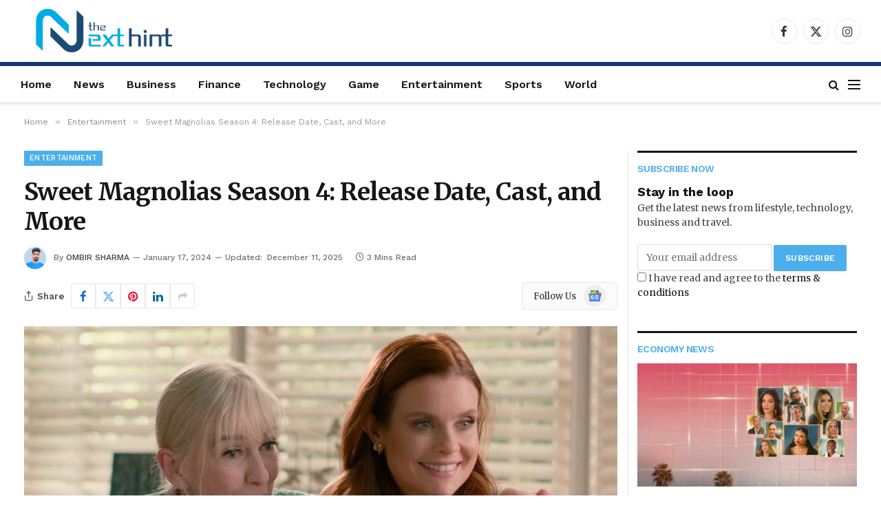

--- FILE ---
content_type: text/html; charset=UTF-8
request_url: https://www.thenexthint.com/sweet-magnolias-season-4-release-date-240117/
body_size: 26435
content:

<!DOCTYPE html>
<html lang="en-US" class="s-light site-s-light">

<head>

	<meta charset="UTF-8" />
	<meta name="viewport" content="width=device-width, initial-scale=1" />
	<meta name='robots' content='index, follow, max-image-preview:large, max-snippet:-1, max-video-preview:-1' />

	<!-- This site is optimized with the Yoast SEO plugin v26.7 - https://yoast.com/wordpress/plugins/seo/ -->
	<title>Sweet Magnolias Season 4: Release Date, Cast, and More - The Next Hint</title><link rel="preload" as="image" imagesrcset="https://the-nexthint.b-cdn.net/wp-content/uploads/2024/01/Sweet-Magnolias-Season-4-Release-Date-Cast-and-More-.jpeg 1280w, https://the-nexthint.b-cdn.net/wp-content/uploads/2024/01/Sweet-Magnolias-Season-4-Release-Date-Cast-and-More--1120x630.jpeg 1120w, https://the-nexthint.b-cdn.net/wp-content/uploads/2024/01/Sweet-Magnolias-Season-4-Release-Date-Cast-and-More--1200x675.jpeg 1200w, https://the-nexthint.b-cdn.net/wp-content/uploads/2024/01/Sweet-Magnolias-Season-4-Release-Date-Cast-and-More--990x557.jpeg 990w" imagesizes="(max-width: 841px) 100vw, 841px" /><link rel="preload" as="font" href="https://the-nexthint.b-cdn.net/wp-content/themes/smart-mag/css/icons/fonts/ts-icons.woff2?v3.2" type="font/woff2" crossorigin="anonymous" />
	<meta name="description" content="Sweet Magnolias Season 4: Unveil release date, cast, and more. Join the anticipation for the next chapter in this heartwarming series." />
	<link rel="canonical" href="https:///www.thenexthint.com/sweet-magnolias-season-4-release-date-240117/" />
	<meta property="og:locale" content="en_US" />
	<meta property="og:type" content="article" />
	<meta property="og:title" content="Sweet Magnolias Season 4: Release Date, Cast, and More - The Next Hint" />
	<meta property="og:description" content="Sweet Magnolias Season 4: Unveil release date, cast, and more. Join the anticipation for the next chapter in this heartwarming series." />
	<meta property="og:url" content="https://www.thenexthint.com/sweet-magnolias-season-4-release-date-240117/" />
	<meta property="og:site_name" content="The Next Hint" />
	<meta property="article:publisher" content="https://www.facebook.com/TheNextHint/" />
	<meta property="article:author" content="https://www.facebook.com/ombir05" />
	<meta property="article:published_time" content="2024-01-17T13:25:31+00:00" />
	<meta property="article:modified_time" content="2025-12-11T10:31:41+00:00" />
	<meta property="og:image" content="https://the-nexthint.b-cdn.net/wp-content/uploads/2024/01/Sweet-Magnolias-Season-4-Release-Date-Cast-and-More-.jpeg" />
	<meta property="og:image:width" content="1280" />
	<meta property="og:image:height" content="720" />
	<meta property="og:image:type" content="image/jpeg" />
	<meta name="author" content="Ombir Sharma" />
	<meta name="twitter:card" content="summary_large_image" />
	<meta name="twitter:creator" content="@ombir_sha_rma" />
	<meta name="twitter:site" content="@the_next_hint" />
	<meta name="twitter:label1" content="Written by" />
	<meta name="twitter:data1" content="Ombir Sharma" />
	<meta name="twitter:label2" content="Est. reading time" />
	<meta name="twitter:data2" content="2 minutes" />
	<script type="application/ld+json" class="yoast-schema-graph">{"@context":"https://schema.org","@graph":[{"@type":"Article","@id":"https://www.thenexthint.com/sweet-magnolias-season-4-release-date-240117/#article","isPartOf":{"@id":"https://www.thenexthint.com/sweet-magnolias-season-4-release-date-240117/"},"author":{"name":"Ombir Sharma","@id":"https://www.thenexthint.com/#/schema/person/e98028dca7bcee3364925338cd7aa853"},"headline":"Sweet Magnolias Season 4: Release Date, Cast, and More","datePublished":"2024-01-17T13:25:31+00:00","dateModified":"2025-12-11T10:31:41+00:00","mainEntityOfPage":{"@id":"https://www.thenexthint.com/sweet-magnolias-season-4-release-date-240117/"},"wordCount":455,"commentCount":0,"publisher":{"@id":"https://www.thenexthint.com/#organization"},"image":{"@id":"https://www.thenexthint.com/sweet-magnolias-season-4-release-date-240117/#primaryimage"},"thumbnailUrl":"https://the-nexthint.b-cdn.net/wp-content/uploads/2024/01/Sweet-Magnolias-Season-4-Release-Date-Cast-and-More-.jpeg","articleSection":["Entertainment","News"],"inLanguage":"en-US","potentialAction":[{"@type":"CommentAction","name":"Comment","target":["https://www.thenexthint.com/sweet-magnolias-season-4-release-date-240117/#respond"]}]},{"@type":"WebPage","@id":"https://www.thenexthint.com/sweet-magnolias-season-4-release-date-240117/","url":"https://www.thenexthint.com/sweet-magnolias-season-4-release-date-240117/","name":"Sweet Magnolias Season 4: Release Date, Cast, and More - The Next Hint","isPartOf":{"@id":"https://www.thenexthint.com/#website"},"primaryImageOfPage":{"@id":"https://www.thenexthint.com/sweet-magnolias-season-4-release-date-240117/#primaryimage"},"image":{"@id":"https://www.thenexthint.com/sweet-magnolias-season-4-release-date-240117/#primaryimage"},"thumbnailUrl":"https://the-nexthint.b-cdn.net/wp-content/uploads/2024/01/Sweet-Magnolias-Season-4-Release-Date-Cast-and-More-.jpeg","datePublished":"2024-01-17T13:25:31+00:00","dateModified":"2025-12-11T10:31:41+00:00","description":"Sweet Magnolias Season 4: Unveil release date, cast, and more. Join the anticipation for the next chapter in this heartwarming series.","breadcrumb":{"@id":"https://www.thenexthint.com/sweet-magnolias-season-4-release-date-240117/#breadcrumb"},"inLanguage":"en-US","potentialAction":[{"@type":"ReadAction","target":["https://www.thenexthint.com/sweet-magnolias-season-4-release-date-240117/"]}]},{"@type":"ImageObject","inLanguage":"en-US","@id":"https://www.thenexthint.com/sweet-magnolias-season-4-release-date-240117/#primaryimage","url":"https://the-nexthint.b-cdn.net/wp-content/uploads/2024/01/Sweet-Magnolias-Season-4-Release-Date-Cast-and-More-.jpeg","contentUrl":"https://the-nexthint.b-cdn.net/wp-content/uploads/2024/01/Sweet-Magnolias-Season-4-Release-Date-Cast-and-More-.jpeg","width":1280,"height":720,"caption":"Image: Netflix"},{"@type":"BreadcrumbList","@id":"https://www.thenexthint.com/sweet-magnolias-season-4-release-date-240117/#breadcrumb","itemListElement":[{"@type":"ListItem","position":1,"name":"Home","item":"https://www.thenexthint.com/"},{"@type":"ListItem","position":2,"name":"Sweet Magnolias Season 4: Release Date, Cast, and More"}]},{"@type":"WebSite","@id":"https://www.thenexthint.com/#website","url":"https://www.thenexthint.com/","name":"The Next Hint","description":"News Portal","publisher":{"@id":"https://www.thenexthint.com/#organization"},"potentialAction":[{"@type":"SearchAction","target":{"@type":"EntryPoint","urlTemplate":"https://www.thenexthint.com/?s={search_term_string}"},"query-input":{"@type":"PropertyValueSpecification","valueRequired":true,"valueName":"search_term_string"}}],"inLanguage":"en-US"},{"@type":"Organization","@id":"https://www.thenexthint.com/#organization","name":"The Next Hint Media, Inc","url":"https://www.thenexthint.com/","logo":{"@type":"ImageObject","inLanguage":"en-US","@id":"https://www.thenexthint.com/#/schema/logo/image/","url":"https://the-nexthint.b-cdn.net/wp-content/uploads/2024/07/cropped-The-next-hint-logo-removebg-preview.png","contentUrl":"https://the-nexthint.b-cdn.net/wp-content/uploads/2024/07/cropped-The-next-hint-logo-removebg-preview.png","width":666,"height":187,"caption":"The Next Hint Media, Inc"},"image":{"@id":"https://www.thenexthint.com/#/schema/logo/image/"},"sameAs":["https://www.facebook.com/TheNextHint/","https://x.com/the_next_hint"]},{"@type":"Person","@id":"https://www.thenexthint.com/#/schema/person/e98028dca7bcee3364925338cd7aa853","name":"Ombir Sharma","image":{"@type":"ImageObject","inLanguage":"en-US","@id":"https://www.thenexthint.com/#/schema/person/image/","url":"https://secure.gravatar.com/avatar/5e8aeea37a66cf443c661dd6bbec40606b2df403585e4965c606464ee7b6a487?s=96&d=mm&r=g","contentUrl":"https://secure.gravatar.com/avatar/5e8aeea37a66cf443c661dd6bbec40606b2df403585e4965c606464ee7b6a487?s=96&d=mm&r=g","caption":"Ombir Sharma"},"description":"Ombir is a SEO Manager at The Next Hint Media, Inc. He is a SEO and writer has 4 years of experience in these respective fields. He loves spending his time in doing research on different topics.","sameAs":["https://thenexthint.com/","https://www.facebook.com/ombir05","https://www.instagram.com/ombir_sha_rma/","https://www.linkedin.com/in/ombir06/","https://www.pinterest.com/ombir_sha_rma/_saved/","https://x.com/ombir_sha_rma"],"url":"https://www.thenexthint.com/author/ombir/"}]}</script>
	<!-- / Yoast SEO plugin. -->


<link rel='dns-prefetch' href='//fonts.googleapis.com' />
<link rel='preconnect' href='https://the-nexthint.b-cdn.net' />
<link rel="alternate" type="application/rss+xml" title="The Next Hint &raquo; Feed" href="https://www.thenexthint.com/feed/" />
<link rel="alternate" type="application/rss+xml" title="The Next Hint &raquo; Comments Feed" href="https://www.thenexthint.com/comments/feed/" />
<link rel="alternate" type="application/rss+xml" title="The Next Hint &raquo; Sweet Magnolias Season 4: Release Date, Cast, and More Comments Feed" href="https://www.thenexthint.com/sweet-magnolias-season-4-release-date-240117/feed/" />
<link rel="alternate" title="oEmbed (JSON)" type="application/json+oembed" href="https://www.thenexthint.com/wp-json/oembed/1.0/embed?url=https%3A%2F%2Fwww.thenexthint.com%2Fsweet-magnolias-season-4-release-date-240117%2F" />
<link rel="alternate" title="oEmbed (XML)" type="text/xml+oembed" href="https://www.thenexthint.com/wp-json/oembed/1.0/embed?url=https%3A%2F%2Fwww.thenexthint.com%2Fsweet-magnolias-season-4-release-date-240117%2F&#038;format=xml" />
<style id='wp-img-auto-sizes-contain-inline-css' type='text/css'>
img:is([sizes=auto i],[sizes^="auto," i]){contain-intrinsic-size:3000px 1500px}
/*# sourceURL=wp-img-auto-sizes-contain-inline-css */
</style>

<style id='wp-emoji-styles-inline-css' type='text/css'>

	img.wp-smiley, img.emoji {
		display: inline !important;
		border: none !important;
		box-shadow: none !important;
		height: 1em !important;
		width: 1em !important;
		margin: 0 0.07em !important;
		vertical-align: -0.1em !important;
		background: none !important;
		padding: 0 !important;
	}
/*# sourceURL=wp-emoji-styles-inline-css */
</style>
<link rel='stylesheet' id='wp-block-library-css' href='https://the-nexthint.b-cdn.net/wp-includes/css/dist/block-library/style.min.css?ver=6.9' type='text/css' media='all' />
<style id='classic-theme-styles-inline-css' type='text/css'>
/*! This file is auto-generated */
.wp-block-button__link{color:#fff;background-color:#32373c;border-radius:9999px;box-shadow:none;text-decoration:none;padding:calc(.667em + 2px) calc(1.333em + 2px);font-size:1.125em}.wp-block-file__button{background:#32373c;color:#fff;text-decoration:none}
/*# sourceURL=/wp-includes/css/classic-themes.min.css */
</style>
<style id='global-styles-inline-css' type='text/css'>
:root{--wp--preset--aspect-ratio--square: 1;--wp--preset--aspect-ratio--4-3: 4/3;--wp--preset--aspect-ratio--3-4: 3/4;--wp--preset--aspect-ratio--3-2: 3/2;--wp--preset--aspect-ratio--2-3: 2/3;--wp--preset--aspect-ratio--16-9: 16/9;--wp--preset--aspect-ratio--9-16: 9/16;--wp--preset--color--black: #000000;--wp--preset--color--cyan-bluish-gray: #abb8c3;--wp--preset--color--white: #ffffff;--wp--preset--color--pale-pink: #f78da7;--wp--preset--color--vivid-red: #cf2e2e;--wp--preset--color--luminous-vivid-orange: #ff6900;--wp--preset--color--luminous-vivid-amber: #fcb900;--wp--preset--color--light-green-cyan: #7bdcb5;--wp--preset--color--vivid-green-cyan: #00d084;--wp--preset--color--pale-cyan-blue: #8ed1fc;--wp--preset--color--vivid-cyan-blue: #0693e3;--wp--preset--color--vivid-purple: #9b51e0;--wp--preset--gradient--vivid-cyan-blue-to-vivid-purple: linear-gradient(135deg,rgb(6,147,227) 0%,rgb(155,81,224) 100%);--wp--preset--gradient--light-green-cyan-to-vivid-green-cyan: linear-gradient(135deg,rgb(122,220,180) 0%,rgb(0,208,130) 100%);--wp--preset--gradient--luminous-vivid-amber-to-luminous-vivid-orange: linear-gradient(135deg,rgb(252,185,0) 0%,rgb(255,105,0) 100%);--wp--preset--gradient--luminous-vivid-orange-to-vivid-red: linear-gradient(135deg,rgb(255,105,0) 0%,rgb(207,46,46) 100%);--wp--preset--gradient--very-light-gray-to-cyan-bluish-gray: linear-gradient(135deg,rgb(238,238,238) 0%,rgb(169,184,195) 100%);--wp--preset--gradient--cool-to-warm-spectrum: linear-gradient(135deg,rgb(74,234,220) 0%,rgb(151,120,209) 20%,rgb(207,42,186) 40%,rgb(238,44,130) 60%,rgb(251,105,98) 80%,rgb(254,248,76) 100%);--wp--preset--gradient--blush-light-purple: linear-gradient(135deg,rgb(255,206,236) 0%,rgb(152,150,240) 100%);--wp--preset--gradient--blush-bordeaux: linear-gradient(135deg,rgb(254,205,165) 0%,rgb(254,45,45) 50%,rgb(107,0,62) 100%);--wp--preset--gradient--luminous-dusk: linear-gradient(135deg,rgb(255,203,112) 0%,rgb(199,81,192) 50%,rgb(65,88,208) 100%);--wp--preset--gradient--pale-ocean: linear-gradient(135deg,rgb(255,245,203) 0%,rgb(182,227,212) 50%,rgb(51,167,181) 100%);--wp--preset--gradient--electric-grass: linear-gradient(135deg,rgb(202,248,128) 0%,rgb(113,206,126) 100%);--wp--preset--gradient--midnight: linear-gradient(135deg,rgb(2,3,129) 0%,rgb(40,116,252) 100%);--wp--preset--font-size--small: 13px;--wp--preset--font-size--medium: 20px;--wp--preset--font-size--large: 36px;--wp--preset--font-size--x-large: 42px;--wp--preset--spacing--20: 0.44rem;--wp--preset--spacing--30: 0.67rem;--wp--preset--spacing--40: 1rem;--wp--preset--spacing--50: 1.5rem;--wp--preset--spacing--60: 2.25rem;--wp--preset--spacing--70: 3.38rem;--wp--preset--spacing--80: 5.06rem;--wp--preset--shadow--natural: 6px 6px 9px rgba(0, 0, 0, 0.2);--wp--preset--shadow--deep: 12px 12px 50px rgba(0, 0, 0, 0.4);--wp--preset--shadow--sharp: 6px 6px 0px rgba(0, 0, 0, 0.2);--wp--preset--shadow--outlined: 6px 6px 0px -3px rgb(255, 255, 255), 6px 6px rgb(0, 0, 0);--wp--preset--shadow--crisp: 6px 6px 0px rgb(0, 0, 0);}:where(.is-layout-flex){gap: 0.5em;}:where(.is-layout-grid){gap: 0.5em;}body .is-layout-flex{display: flex;}.is-layout-flex{flex-wrap: wrap;align-items: center;}.is-layout-flex > :is(*, div){margin: 0;}body .is-layout-grid{display: grid;}.is-layout-grid > :is(*, div){margin: 0;}:where(.wp-block-columns.is-layout-flex){gap: 2em;}:where(.wp-block-columns.is-layout-grid){gap: 2em;}:where(.wp-block-post-template.is-layout-flex){gap: 1.25em;}:where(.wp-block-post-template.is-layout-grid){gap: 1.25em;}.has-black-color{color: var(--wp--preset--color--black) !important;}.has-cyan-bluish-gray-color{color: var(--wp--preset--color--cyan-bluish-gray) !important;}.has-white-color{color: var(--wp--preset--color--white) !important;}.has-pale-pink-color{color: var(--wp--preset--color--pale-pink) !important;}.has-vivid-red-color{color: var(--wp--preset--color--vivid-red) !important;}.has-luminous-vivid-orange-color{color: var(--wp--preset--color--luminous-vivid-orange) !important;}.has-luminous-vivid-amber-color{color: var(--wp--preset--color--luminous-vivid-amber) !important;}.has-light-green-cyan-color{color: var(--wp--preset--color--light-green-cyan) !important;}.has-vivid-green-cyan-color{color: var(--wp--preset--color--vivid-green-cyan) !important;}.has-pale-cyan-blue-color{color: var(--wp--preset--color--pale-cyan-blue) !important;}.has-vivid-cyan-blue-color{color: var(--wp--preset--color--vivid-cyan-blue) !important;}.has-vivid-purple-color{color: var(--wp--preset--color--vivid-purple) !important;}.has-black-background-color{background-color: var(--wp--preset--color--black) !important;}.has-cyan-bluish-gray-background-color{background-color: var(--wp--preset--color--cyan-bluish-gray) !important;}.has-white-background-color{background-color: var(--wp--preset--color--white) !important;}.has-pale-pink-background-color{background-color: var(--wp--preset--color--pale-pink) !important;}.has-vivid-red-background-color{background-color: var(--wp--preset--color--vivid-red) !important;}.has-luminous-vivid-orange-background-color{background-color: var(--wp--preset--color--luminous-vivid-orange) !important;}.has-luminous-vivid-amber-background-color{background-color: var(--wp--preset--color--luminous-vivid-amber) !important;}.has-light-green-cyan-background-color{background-color: var(--wp--preset--color--light-green-cyan) !important;}.has-vivid-green-cyan-background-color{background-color: var(--wp--preset--color--vivid-green-cyan) !important;}.has-pale-cyan-blue-background-color{background-color: var(--wp--preset--color--pale-cyan-blue) !important;}.has-vivid-cyan-blue-background-color{background-color: var(--wp--preset--color--vivid-cyan-blue) !important;}.has-vivid-purple-background-color{background-color: var(--wp--preset--color--vivid-purple) !important;}.has-black-border-color{border-color: var(--wp--preset--color--black) !important;}.has-cyan-bluish-gray-border-color{border-color: var(--wp--preset--color--cyan-bluish-gray) !important;}.has-white-border-color{border-color: var(--wp--preset--color--white) !important;}.has-pale-pink-border-color{border-color: var(--wp--preset--color--pale-pink) !important;}.has-vivid-red-border-color{border-color: var(--wp--preset--color--vivid-red) !important;}.has-luminous-vivid-orange-border-color{border-color: var(--wp--preset--color--luminous-vivid-orange) !important;}.has-luminous-vivid-amber-border-color{border-color: var(--wp--preset--color--luminous-vivid-amber) !important;}.has-light-green-cyan-border-color{border-color: var(--wp--preset--color--light-green-cyan) !important;}.has-vivid-green-cyan-border-color{border-color: var(--wp--preset--color--vivid-green-cyan) !important;}.has-pale-cyan-blue-border-color{border-color: var(--wp--preset--color--pale-cyan-blue) !important;}.has-vivid-cyan-blue-border-color{border-color: var(--wp--preset--color--vivid-cyan-blue) !important;}.has-vivid-purple-border-color{border-color: var(--wp--preset--color--vivid-purple) !important;}.has-vivid-cyan-blue-to-vivid-purple-gradient-background{background: var(--wp--preset--gradient--vivid-cyan-blue-to-vivid-purple) !important;}.has-light-green-cyan-to-vivid-green-cyan-gradient-background{background: var(--wp--preset--gradient--light-green-cyan-to-vivid-green-cyan) !important;}.has-luminous-vivid-amber-to-luminous-vivid-orange-gradient-background{background: var(--wp--preset--gradient--luminous-vivid-amber-to-luminous-vivid-orange) !important;}.has-luminous-vivid-orange-to-vivid-red-gradient-background{background: var(--wp--preset--gradient--luminous-vivid-orange-to-vivid-red) !important;}.has-very-light-gray-to-cyan-bluish-gray-gradient-background{background: var(--wp--preset--gradient--very-light-gray-to-cyan-bluish-gray) !important;}.has-cool-to-warm-spectrum-gradient-background{background: var(--wp--preset--gradient--cool-to-warm-spectrum) !important;}.has-blush-light-purple-gradient-background{background: var(--wp--preset--gradient--blush-light-purple) !important;}.has-blush-bordeaux-gradient-background{background: var(--wp--preset--gradient--blush-bordeaux) !important;}.has-luminous-dusk-gradient-background{background: var(--wp--preset--gradient--luminous-dusk) !important;}.has-pale-ocean-gradient-background{background: var(--wp--preset--gradient--pale-ocean) !important;}.has-electric-grass-gradient-background{background: var(--wp--preset--gradient--electric-grass) !important;}.has-midnight-gradient-background{background: var(--wp--preset--gradient--midnight) !important;}.has-small-font-size{font-size: var(--wp--preset--font-size--small) !important;}.has-medium-font-size{font-size: var(--wp--preset--font-size--medium) !important;}.has-large-font-size{font-size: var(--wp--preset--font-size--large) !important;}.has-x-large-font-size{font-size: var(--wp--preset--font-size--x-large) !important;}
:where(.wp-block-post-template.is-layout-flex){gap: 1.25em;}:where(.wp-block-post-template.is-layout-grid){gap: 1.25em;}
:where(.wp-block-term-template.is-layout-flex){gap: 1.25em;}:where(.wp-block-term-template.is-layout-grid){gap: 1.25em;}
:where(.wp-block-columns.is-layout-flex){gap: 2em;}:where(.wp-block-columns.is-layout-grid){gap: 2em;}
:root :where(.wp-block-pullquote){font-size: 1.5em;line-height: 1.6;}
/*# sourceURL=global-styles-inline-css */
</style>
<link rel='stylesheet' id='dashicons-css' href='https://the-nexthint.b-cdn.net/wp-includes/css/dashicons.min.css?ver=6.9' type='text/css' media='all' />
<link rel='stylesheet' id='admin-bar-css' href='https://the-nexthint.b-cdn.net/wp-includes/css/admin-bar.min.css?ver=6.9' type='text/css' media='all' />
<style id='admin-bar-inline-css' type='text/css'>

    /* Hide CanvasJS credits for P404 charts specifically */
    #p404RedirectChart .canvasjs-chart-credit {
        display: none !important;
    }
    
    #p404RedirectChart canvas {
        border-radius: 6px;
    }

    .p404-redirect-adminbar-weekly-title {
        font-weight: bold;
        font-size: 14px;
        color: #fff;
        margin-bottom: 6px;
    }

    #wpadminbar #wp-admin-bar-p404_free_top_button .ab-icon:before {
        content: "\f103";
        color: #dc3545;
        top: 3px;
    }
    
    #wp-admin-bar-p404_free_top_button .ab-item {
        min-width: 80px !important;
        padding: 0px !important;
    }
    
    /* Ensure proper positioning and z-index for P404 dropdown */
    .p404-redirect-adminbar-dropdown-wrap { 
        min-width: 0; 
        padding: 0;
        position: static !important;
    }
    
    #wpadminbar #wp-admin-bar-p404_free_top_button_dropdown {
        position: static !important;
    }
    
    #wpadminbar #wp-admin-bar-p404_free_top_button_dropdown .ab-item {
        padding: 0 !important;
        margin: 0 !important;
    }
    
    .p404-redirect-dropdown-container {
        min-width: 340px;
        padding: 18px 18px 12px 18px;
        background: #23282d !important;
        color: #fff;
        border-radius: 12px;
        box-shadow: 0 8px 32px rgba(0,0,0,0.25);
        margin-top: 10px;
        position: relative !important;
        z-index: 999999 !important;
        display: block !important;
        border: 1px solid #444;
    }
    
    /* Ensure P404 dropdown appears on hover */
    #wpadminbar #wp-admin-bar-p404_free_top_button .p404-redirect-dropdown-container { 
        display: none !important;
    }
    
    #wpadminbar #wp-admin-bar-p404_free_top_button:hover .p404-redirect-dropdown-container { 
        display: block !important;
    }
    
    #wpadminbar #wp-admin-bar-p404_free_top_button:hover #wp-admin-bar-p404_free_top_button_dropdown .p404-redirect-dropdown-container {
        display: block !important;
    }
    
    .p404-redirect-card {
        background: #2c3338;
        border-radius: 8px;
        padding: 18px 18px 12px 18px;
        box-shadow: 0 2px 8px rgba(0,0,0,0.07);
        display: flex;
        flex-direction: column;
        align-items: flex-start;
        border: 1px solid #444;
    }
    
    .p404-redirect-btn {
        display: inline-block;
        background: #dc3545;
        color: #fff !important;
        font-weight: bold;
        padding: 5px 22px;
        border-radius: 8px;
        text-decoration: none;
        font-size: 17px;
        transition: background 0.2s, box-shadow 0.2s;
        margin-top: 8px;
        box-shadow: 0 2px 8px rgba(220,53,69,0.15);
        text-align: center;
        line-height: 1.6;
    }
    
    .p404-redirect-btn:hover {
        background: #c82333;
        color: #fff !important;
        box-shadow: 0 4px 16px rgba(220,53,69,0.25);
    }
    
    /* Prevent conflicts with other admin bar dropdowns */
    #wpadminbar .ab-top-menu > li:hover > .ab-item,
    #wpadminbar .ab-top-menu > li.hover > .ab-item {
        z-index: auto;
    }
    
    #wpadminbar #wp-admin-bar-p404_free_top_button:hover > .ab-item {
        z-index: 999998 !important;
    }
    
/*# sourceURL=admin-bar-inline-css */
</style>
<link rel='stylesheet' id='contact-form-7-css' href='https://www.thenexthint.com/wp-content/plugins/contact-form-7/includes/css/styles.css?ver=6.1.4' type='text/css' media='all' />
<link rel='stylesheet' id='elementor-frontend-css' href='https://www.thenexthint.com/wp-content/plugins/elementor/assets/css/frontend.min.css?ver=3.34.1' type='text/css' media='all' />
<link rel='stylesheet' id='elementor-post-61320-css' href='https://the-nexthint.b-cdn.net/wp-content/uploads/elementor/css/post-61320.css?ver=1768589461' type='text/css' media='all' />
<link rel='stylesheet' id='elementor-post-4088-css' href='https://the-nexthint.b-cdn.net/wp-content/uploads/elementor/css/post-4088.css?ver=1768589462' type='text/css' media='all' />
<link rel='stylesheet' id='smartmag-core-css' href='https://the-nexthint.b-cdn.net/wp-content/themes/smart-mag/style.css?ver=10.3.2' type='text/css' media='all' />
<style id='smartmag-core-inline-css' type='text/css'>
:root { --c-main: #4daeec;
--c-main-rgb: 77,174,236;
--text-font: "Merriweather", system-ui, -apple-system, "Segoe UI", Arial, sans-serif;
--body-font: "Merriweather", system-ui, -apple-system, "Segoe UI", Arial, sans-serif;
--ui-font: "Work Sans", system-ui, -apple-system, "Segoe UI", Arial, sans-serif;
--title-font: "Work Sans", system-ui, -apple-system, "Segoe UI", Arial, sans-serif;
--h-font: "Work Sans", system-ui, -apple-system, "Segoe UI", Arial, sans-serif;
--title-font: var(--body-font);
--main-width: 1280px;
--c-post-meta: #707070;
--c-excerpts: #303030;
--excerpt-size: 13px; }
.post-title:not(._) { font-weight: bold; letter-spacing: -0.02em; }
:root { --sidebar-width: 320px; }
.ts-row, .has-el-gap { --sidebar-c-width: calc(var(--sidebar-width) + var(--grid-gutter-h) + var(--sidebar-c-pad)); }
:root { --sidebar-pad: 10px; --sidebar-sep-pad: 10px; }
.smart-head-main { --c-shadow: rgba(0,0,0,0.07); }
.smart-head-main .smart-head-mid { --head-h: 90px; }
.smart-head-main .smart-head-bot { --head-h: 60px; border-top-width: 6px; border-top-color: #133767; border-bottom-width: 1px; border-bottom-color: #dedede; }
.navigation-main .menu > li > a { font-size: 16px; font-weight: 600; text-transform: initial; }
.navigation-main .menu > li li a { font-size: 13px; }
.navigation-main { --nav-items-space: 16px; margin-left: calc(-1 * var(--nav-items-space)); }
.mobile-menu { font-size: 15px; }
.navigation-small .menu > li > a { font-size: 10px; text-transform: uppercase; }
.smart-head-main .spc-social { --spc-social-fs: 17px; --spc-social-size: 37px; }
.smart-head-main .hamburger-icon { width: 18px; }
.trending-ticker .heading { color: #f7f7f7; font-size: 13.8px; font-weight: 600; letter-spacing: .02em; margin-right: 30px; }
.trending-ticker .post-link { font-size: 13.8px; }
.trending-ticker { --max-width: 500px; }
.post-meta .meta-item, .post-meta .text-in { font-size: 11px; font-weight: 500; }
.post-meta .post-cat > a { font-weight: 600; }
.post-meta .post-author > a { font-weight: 500; text-transform: uppercase; }
.s-light .block-wrap.s-dark { --c-post-meta: var(--c-contrast-450); }
.post-meta .post-author > a { color: #3d3d3d; }
.l-post .excerpt { font-family: var(--body-font); }
.block-head-e2 .heading { font-family: var(--ui-font); font-size: 18px; font-weight: 600; text-transform: uppercase; }
.block-head-e2 { --space-below: 15px; --line-weight: 3px; --c-line: #000000; }
.block-head-f .heading { font-family: var(--ui-font); font-size: 14px; font-weight: 600; text-transform: uppercase; letter-spacing: -0.04em; }
.block-head-f { --space-below: 1px; --line-weight: 3px; --c-border: #ffffff; }
.block-head-f .heading { color: var(--c-main); }
.block-head-f { padding-top: 15px; }
.loop-grid-base .post-title { font-size: 18px; }
.has-nums .l-post { --num-font: var(--ui-font); }
.has-nums-a .l-post .post-title:before,
.has-nums-b .l-post .content:before { font-size: 26px; }
.has-nums:not(.has-nums-c) { --num-color: var(--c-main); }
.has-nums-a .l-post .post-title:before,
.has-nums-b .l-post .content:before { content: counter(ts-loop) "."; }
.loop-small .post-title { font-size: 13px; }
.loop-small .media:not(i) { max-width: 60px; }
.post-meta-single .meta-item, .post-meta-single .text-in { font-size: 12px; }
.post-share-b:not(.is-not-global) { --service-b-radius: 1px; }
.s-head-modern .sub-title { font-size: 18px; letter-spacing: -.01em; }
.s-post-modern .post-content-wrap { display: grid; grid-template-columns: minmax(0, 1fr); }
.s-post-modern .entry-content { max-width: min(100%, calc(720px + var(--p-spacious-pad)*2)); justify-self: center; }
@media (min-width: 941px) and (max-width: 1200px) { .ts-row, .has-el-gap { --sidebar-c-width: calc(var(--sidebar-width) + var(--grid-gutter-h) + var(--sidebar-c-pad)); }
.navigation-main .menu > li > a { font-size: calc(10px + (16px - 10px) * .7); }
.navigation-small .menu > li > a { font-size: calc(10px + (10px - 10px) * .7); }
.trending-ticker { --max-width: 400px; } }


/*# sourceURL=smartmag-core-inline-css */
</style>
<link rel='stylesheet' id='smartmag-magnific-popup-css' href='https://the-nexthint.b-cdn.net/wp-content/themes/smart-mag/css/lightbox.css?ver=10.3.2' type='text/css' media='all' />
<link rel='stylesheet' id='smartmag-icons-css' href='https://the-nexthint.b-cdn.net/wp-content/themes/smart-mag/css/icons/icons.css?ver=10.3.2' type='text/css' media='all' />
<link rel='stylesheet' id='smartmag-gfonts-custom-css' href='https://fonts.googleapis.com/css?family=Merriweather%3A400%2C500%2C600%2C700%2Cbold%7CWork+Sans%3A400%2C500%2C600%2C700&#038;display=swap' type='text/css' media='all' />
<script type="text/javascript" id="smartmag-lazy-inline-js-after">
/* <![CDATA[ */
/**
 * @copyright ThemeSphere
 * @preserve
 */
var BunyadLazy={};BunyadLazy.load=function(){function a(e,n){var t={};e.dataset.bgset&&e.dataset.sizes?(t.sizes=e.dataset.sizes,t.srcset=e.dataset.bgset):t.src=e.dataset.bgsrc,function(t){var a=t.dataset.ratio;if(0<a){const e=t.parentElement;if(e.classList.contains("media-ratio")){const n=e.style;n.getPropertyValue("--a-ratio")||(n.paddingBottom=100/a+"%")}}}(e);var a,o=document.createElement("img");for(a in o.onload=function(){var t="url('"+(o.currentSrc||o.src)+"')",a=e.style;a.backgroundImage!==t&&requestAnimationFrame(()=>{a.backgroundImage=t,n&&n()}),o.onload=null,o.onerror=null,o=null},o.onerror=o.onload,t)o.setAttribute(a,t[a]);o&&o.complete&&0<o.naturalWidth&&o.onload&&o.onload()}function e(t){t.dataset.loaded||a(t,()=>{document.dispatchEvent(new Event("lazyloaded")),t.dataset.loaded=1})}function n(t){"complete"===document.readyState?t():window.addEventListener("load",t)}return{initEarly:function(){var t,a=()=>{document.querySelectorAll(".img.bg-cover:not(.lazyload)").forEach(e)};"complete"!==document.readyState?(t=setInterval(a,150),n(()=>{a(),clearInterval(t)})):a()},callOnLoad:n,initBgImages:function(t){t&&n(()=>{document.querySelectorAll(".img.bg-cover").forEach(e)})},bgLoad:a}}(),BunyadLazy.load.initEarly();
//# sourceURL=smartmag-lazy-inline-js-after
/* ]]> */
</script>
<script type="text/javascript" src="https://the-nexthint.b-cdn.net/wp-includes/js/jquery/jquery.min.js?ver=3.7.1" id="jquery-core-js"></script>
<script type="text/javascript" src="https://the-nexthint.b-cdn.net/wp-includes/js/jquery/jquery-migrate.min.js?ver=3.4.1" id="jquery-migrate-js"></script>
<link rel="https://api.w.org/" href="https://www.thenexthint.com/wp-json/" /><link rel="alternate" title="JSON" type="application/json" href="https://www.thenexthint.com/wp-json/wp/v2/posts/34692" /><link rel="EditURI" type="application/rsd+xml" title="RSD" href="https://www.thenexthint.com/xmlrpc.php?rsd" />
<meta name="generator" content="WordPress 6.9" />
<link rel='shortlink' href='https://www.thenexthint.com/?p=34692' />

		<script>
		var BunyadSchemeKey = 'bunyad-scheme';
		(() => {
			const d = document.documentElement;
			const c = d.classList;
			var scheme = localStorage.getItem(BunyadSchemeKey);
			
			if (scheme) {
				d.dataset.origClass = c;
				scheme === 'dark' ? c.remove('s-light', 'site-s-light') : c.remove('s-dark', 'site-s-dark');
				c.add('site-s-' + scheme, 's-' + scheme);
			}
		})();
		</script>
		<meta name="generator" content="Elementor 3.34.1; features: e_font_icon_svg, additional_custom_breakpoints; settings: css_print_method-external, google_font-enabled, font_display-swap">
			<style>
				.e-con.e-parent:nth-of-type(n+4):not(.e-lazyloaded):not(.e-no-lazyload),
				.e-con.e-parent:nth-of-type(n+4):not(.e-lazyloaded):not(.e-no-lazyload) * {
					background-image: none !important;
				}
				@media screen and (max-height: 1024px) {
					.e-con.e-parent:nth-of-type(n+3):not(.e-lazyloaded):not(.e-no-lazyload),
					.e-con.e-parent:nth-of-type(n+3):not(.e-lazyloaded):not(.e-no-lazyload) * {
						background-image: none !important;
					}
				}
				@media screen and (max-height: 640px) {
					.e-con.e-parent:nth-of-type(n+2):not(.e-lazyloaded):not(.e-no-lazyload),
					.e-con.e-parent:nth-of-type(n+2):not(.e-lazyloaded):not(.e-no-lazyload) * {
						background-image: none !important;
					}
				}
			</style>
			<link rel="icon" href="https://the-nexthint.b-cdn.net/wp-content/uploads/2021/11/cropped-fevicon-thenexthint.com_-e1637847439169-32x32.png" sizes="32x32" />
<link rel="icon" href="https://the-nexthint.b-cdn.net/wp-content/uploads/2021/11/cropped-fevicon-thenexthint.com_-e1637847439169-192x192.png" sizes="192x192" />
<link rel="apple-touch-icon" href="https://the-nexthint.b-cdn.net/wp-content/uploads/2021/11/cropped-fevicon-thenexthint.com_-e1637847439169-180x180.png" />
<meta name="msapplication-TileImage" content="https://the-nexthint.b-cdn.net/wp-content/uploads/2021/11/cropped-fevicon-thenexthint.com_-e1637847439169-270x270.png" />


</head>

<body class="wp-singular post-template-default single single-post postid-34692 single-format-standard wp-custom-logo wp-theme-smart-mag right-sidebar post-layout-modern post-cat-162 has-lb has-lb-sm ts-img-hov-fade has-sb-sep layout-normal elementor-default elementor-kit-61320">



<div class="main-wrap">

	
<div class="off-canvas-backdrop"></div>
<div class="mobile-menu-container off-canvas" id="off-canvas">

	<div class="off-canvas-head">
		<a href="#" class="close">
			<span class="visuallyhidden">Close Menu</span>
			<i class="tsi tsi-times"></i>
		</a>

		<div class="ts-logo">
					</div>
	</div>

	<div class="off-canvas-content">

					<ul class="mobile-menu"></ul>
		
					<div class="off-canvas-widgets">
				
		<div id="smartmag-block-posts-small-2" class="widget ts-block-widget smartmag-widget-posts-small">		
		<div class="block">
					<section class="block-wrap block-posts-small block-sc mb-none" data-id="1">

			<div class="widget-title block-head block-head-ac block-head-b"><h5 class="heading">What's Hot</h5></div>	
			<div class="block-content">
				
	<div class="loop loop-small loop-small-a loop-sep loop-small-sep grid grid-1 md:grid-1 sm:grid-1 xs:grid-1">

					
<article class="l-post small-post small-a-post m-pos-left">

	
			<div class="media">

		
			<a href="https://www.thenexthint.com/selling-sunset-season-10-release-date/" class="image-link media-ratio ratio-1-1" title="Is Selling Sunset Season 10 Renewing? Release Date, Cast, and Controversy" data-wpel-link="internal"><span data-bgsrc="https://the-nexthint.b-cdn.net/wp-content/uploads/2026/01/Is-Selling-Sunset-Season-10-Renewing-Release-Date-Cast-and-Controversy--1200x675.jpg" class="img bg-cover wp-post-image attachment-medium size-medium lazyload" data-bgset="https://the-nexthint.b-cdn.net/wp-content/uploads/2026/01/Is-Selling-Sunset-Season-10-Renewing-Release-Date-Cast-and-Controversy--1200x675.jpg 1200w, https://the-nexthint.b-cdn.net/wp-content/uploads/2026/01/Is-Selling-Sunset-Season-10-Renewing-Release-Date-Cast-and-Controversy--1920x1080.jpg 1920w, https://the-nexthint.b-cdn.net/wp-content/uploads/2026/01/Is-Selling-Sunset-Season-10-Renewing-Release-Date-Cast-and-Controversy--768x432.jpg 768w, https://the-nexthint.b-cdn.net/wp-content/uploads/2026/01/Is-Selling-Sunset-Season-10-Renewing-Release-Date-Cast-and-Controversy--1536x864.jpg 1536w, https://the-nexthint.b-cdn.net/wp-content/uploads/2026/01/Is-Selling-Sunset-Season-10-Renewing-Release-Date-Cast-and-Controversy--450x253.jpg 450w, https://the-nexthint.b-cdn.net/wp-content/uploads/2026/01/Is-Selling-Sunset-Season-10-Renewing-Release-Date-Cast-and-Controversy-.jpg 2048w" data-sizes="(max-width: 117px) 100vw, 117px" role="img" aria-label="Is Selling Sunset Season 10 Renewing? Release Date, Cast, and Controversy"></span></a>			
			
			
			
		
		</div>
	

	
		<div class="content">

			<div class="post-meta post-meta-a post-meta-left has-below"><h4 class="is-title post-title"><a href="https://www.thenexthint.com/selling-sunset-season-10-release-date/" data-wpel-link="internal">Is Selling Sunset Season 10 Renewing? Release Date, Cast, and Controversy</a></h4><div class="post-meta-items meta-below"><span class="meta-item date"><span class="date-link"><time class="post-date" datetime="2026-01-17T03:00:16+05:30">January 17, 2026</time></span></span></div></div>			
			
			
		</div>

	
</article>	
					
<article class="l-post small-post small-a-post m-pos-left">

	
			<div class="media">

		
			<a href="https://www.thenexthint.com/antony-blinken-net-worth/" class="image-link media-ratio ratio-1-1" title="How Rich Is Antony Blinken? Net Worth, Income &amp; Properties (2026)" data-wpel-link="internal"><span data-bgsrc="https://the-nexthint.b-cdn.net/wp-content/uploads/2026/01/antony-blinken--1200x676.jpg" class="img bg-cover wp-post-image attachment-medium size-medium lazyload" data-bgset="https://the-nexthint.b-cdn.net/wp-content/uploads/2026/01/antony-blinken--1200x676.jpg 1200w, https://the-nexthint.b-cdn.net/wp-content/uploads/2026/01/antony-blinken--768x432.jpg 768w, https://the-nexthint.b-cdn.net/wp-content/uploads/2026/01/antony-blinken--400x225.jpg 400w, https://the-nexthint.b-cdn.net/wp-content/uploads/2026/01/antony-blinken--800x450.jpg 800w, https://the-nexthint.b-cdn.net/wp-content/uploads/2026/01/antony-blinken--832x468.jpg 832w, https://the-nexthint.b-cdn.net/wp-content/uploads/2026/01/antony-blinken--1248x703.jpg 1248w, https://the-nexthint.b-cdn.net/wp-content/uploads/2026/01/antony-blinken-.jpg 1300w" data-sizes="(max-width: 117px) 100vw, 117px" role="img" aria-label="How Much is the Net Worth of Antony Blinken in 2026?"></span></a>			
			
			
			
		
		</div>
	

	
		<div class="content">

			<div class="post-meta post-meta-a post-meta-left has-below"><h4 class="is-title post-title"><a href="https://www.thenexthint.com/antony-blinken-net-worth/" data-wpel-link="internal">How Rich Is Antony Blinken? Net Worth, Income &amp; Properties (2026)</a></h4><div class="post-meta-items meta-below"><span class="meta-item date"><span class="date-link"><time class="post-date" datetime="2026-01-17T00:58:43+05:30">January 17, 2026</time></span></span></div></div>			
			
			
		</div>

	
</article>	
					
<article class="l-post small-post small-a-post m-pos-left">

	
			<div class="media">

		
			<a href="https://www.thenexthint.com/millions-of-bluetooth-devices-at-risk-from-fast-pair-flaw/" class="image-link media-ratio ratio-1-1" title="Google’s Fast Pair Protocol Might Lead to Millions of Hacked Bluetooth Devices!" data-wpel-link="internal"><span data-bgsrc="https://the-nexthint.b-cdn.net/wp-content/uploads/2026/01/Googles-Fast-Pair-Protocol-Might-Lead-to-Millions-of-Hacked-Bluetooth-Devices-1200x675.jpg" class="img bg-cover wp-post-image attachment-medium size-medium lazyload" data-bgset="https://the-nexthint.b-cdn.net/wp-content/uploads/2026/01/Googles-Fast-Pair-Protocol-Might-Lead-to-Millions-of-Hacked-Bluetooth-Devices-1200x675.jpg 1200w, https://the-nexthint.b-cdn.net/wp-content/uploads/2026/01/Googles-Fast-Pair-Protocol-Might-Lead-to-Millions-of-Hacked-Bluetooth-Devices-768x432.jpg 768w, https://the-nexthint.b-cdn.net/wp-content/uploads/2026/01/Googles-Fast-Pair-Protocol-Might-Lead-to-Millions-of-Hacked-Bluetooth-Devices-1536x864.jpg 1536w, https://the-nexthint.b-cdn.net/wp-content/uploads/2026/01/Googles-Fast-Pair-Protocol-Might-Lead-to-Millions-of-Hacked-Bluetooth-Devices-450x253.jpg 450w, https://the-nexthint.b-cdn.net/wp-content/uploads/2026/01/Googles-Fast-Pair-Protocol-Might-Lead-to-Millions-of-Hacked-Bluetooth-Devices.jpg 1920w" data-sizes="(max-width: 117px) 100vw, 117px" role="img" aria-label="Google’s Fast Pair Protocol Might Lead to Millions of Hacked Bluetooth Devices!"></span></a>			
			
			
			
		
		</div>
	

	
		<div class="content">

			<div class="post-meta post-meta-a post-meta-left has-below"><h4 class="is-title post-title"><a href="https://www.thenexthint.com/millions-of-bluetooth-devices-at-risk-from-fast-pair-flaw/" data-wpel-link="internal">Google’s Fast Pair Protocol Might Lead to Millions of Hacked Bluetooth Devices!</a></h4><div class="post-meta-items meta-below"><span class="meta-item date"><span class="date-link"><time class="post-date" datetime="2026-01-17T00:36:16+05:30">January 17, 2026</time></span></span></div></div>			
			
			
		</div>

	
</article>	
		
	</div>

					</div>

		</section>
				</div>

		</div>			</div>
		
		
		<div class="spc-social-block spc-social spc-social-b smart-head-social">
		
			
				<a href="https://www.facebook.com/TheNextHint" class="link service s-facebook" target="_blank" rel="nofollow noopener external noreferrer" data-wpel-link="external">
					<i class="icon tsi tsi-facebook"></i>					<span class="visuallyhidden">Facebook</span>
				</a>
									
			
				<a href="https://x.com/the_next_hint" class="link service s-twitter" target="_blank" rel="nofollow noopener external noreferrer" data-wpel-link="external">
					<i class="icon tsi tsi-twitter"></i>					<span class="visuallyhidden">X (Twitter)</span>
				</a>
									
			
				<a href="https://www.instagram.com/thenexthint/" class="link service s-instagram" target="_blank" rel="nofollow noopener external noreferrer" data-wpel-link="external">
					<i class="icon tsi tsi-instagram"></i>					<span class="visuallyhidden">Instagram</span>
				</a>
									
			
		</div>

		
	</div>

</div>
<div class="smart-head smart-head-a smart-head-main" id="smart-head" data-sticky="auto" data-sticky-type="smart" data-sticky-full>
	
	<div class="smart-head-row smart-head-mid is-light smart-head-row-full">

		<div class="inner wrap">

							
				<div class="items items-left ">
					<a href="https://www.thenexthint.com/" title="The Next Hint" rel="home" class="logo-link ts-logo logo-is-image" data-wpel-link="internal">
		<span>
			
				
					<img fetchpriority="high" src="https://the-nexthint.b-cdn.net/wp-content/uploads/2024/07/cropped-The-next-hint-logo-removebg-preview.png" class="logo-image" alt="The Next Hint" width="666" height="187"/>
									 
					</span>
	</a>				</div>

							
				<div class="items items-center empty">
								</div>

							
				<div class="items items-right ">
				
		<div class="spc-social-block spc-social spc-social-b smart-head-social">
		
			
				<a href="https://www.facebook.com/TheNextHint" class="link service s-facebook" target="_blank" rel="nofollow noopener external noreferrer" data-wpel-link="external">
					<i class="icon tsi tsi-facebook"></i>					<span class="visuallyhidden">Facebook</span>
				</a>
									
			
				<a href="https://x.com/the_next_hint" class="link service s-twitter" target="_blank" rel="nofollow noopener external noreferrer" data-wpel-link="external">
					<i class="icon tsi tsi-twitter"></i>					<span class="visuallyhidden">X (Twitter)</span>
				</a>
									
			
				<a href="https://www.instagram.com/thenexthint/" class="link service s-instagram" target="_blank" rel="nofollow noopener external noreferrer" data-wpel-link="external">
					<i class="icon tsi tsi-instagram"></i>					<span class="visuallyhidden">Instagram</span>
				</a>
									
			
		</div>

						</div>

						
		</div>
	</div>

	
	<div class="smart-head-row smart-head-bot is-light smart-head-row-full">

		<div class="inner wrap">

							
				<div class="items items-left ">
					<div class="nav-wrap">
		<nav class="navigation navigation-main nav-hov-a">
			<ul id="menu-main-menu" class="menu"><li id="menu-item-61581" class="menu-item menu-item-type-post_type menu-item-object-page menu-item-home menu-item-61581"><a href="https://www.thenexthint.com/" data-wpel-link="internal">Home</a></li>
<li id="menu-item-61582" class="menu-item menu-item-type-taxonomy menu-item-object-category current-post-ancestor current-menu-parent current-post-parent menu-cat-163 menu-item-61582"><a href="https://www.thenexthint.com/category/news/" data-wpel-link="internal">News</a></li>
<li id="menu-item-95" class="menu-item menu-item-type-taxonomy menu-item-object-category menu-cat-20 menu-item-95"><a href="https://www.thenexthint.com/category/business/" data-wpel-link="internal">Business</a></li>
<li id="menu-item-6350" class="menu-item menu-item-type-taxonomy menu-item-object-category menu-cat-934 menu-item-6350"><a href="https://www.thenexthint.com/category/finance/" data-wpel-link="internal">Finance</a></li>
<li id="menu-item-96" class="menu-item menu-item-type-taxonomy menu-item-object-category menu-cat-18 menu-item-96"><a href="https://www.thenexthint.com/category/technology/" data-wpel-link="internal">Technology</a></li>
<li id="menu-item-45559" class="menu-item menu-item-type-taxonomy menu-item-object-category menu-cat-931 menu-item-45559"><a href="https://www.thenexthint.com/category/game/" data-wpel-link="internal">Game</a></li>
<li id="menu-item-2145" class="menu-item menu-item-type-taxonomy menu-item-object-category current-post-ancestor current-menu-parent current-post-parent menu-cat-162 menu-item-2145"><a href="https://www.thenexthint.com/category/entertainment/" data-wpel-link="internal">Entertainment</a></li>
<li id="menu-item-6351" class="menu-item menu-item-type-taxonomy menu-item-object-category menu-cat-932 menu-item-6351"><a href="https://www.thenexthint.com/category/sports/" data-wpel-link="internal">Sports</a></li>
<li id="menu-item-61583" class="menu-item menu-item-type-taxonomy menu-item-object-category menu-cat-1066 menu-item-61583"><a href="https://www.thenexthint.com/category/world/" data-wpel-link="internal">World</a></li>
</ul>		</nav>
	</div>
				</div>

							
				<div class="items items-center empty">
								</div>

							
				<div class="items items-right ">
				

	<a href="#" class="search-icon has-icon-only is-icon" title="Search">
		<i class="tsi tsi-search"></i>
	</a>


<button class="offcanvas-toggle has-icon" type="button" aria-label="Menu">
	<span class="hamburger-icon hamburger-icon-b">
		<span class="inner"></span>
	</span>
</button>				</div>

						
		</div>
	</div>

	</div>
<div class="smart-head smart-head-a smart-head-mobile" id="smart-head-mobile" data-sticky="mid" data-sticky-type="smart" data-sticky-full>
	
	<div class="smart-head-row smart-head-mid smart-head-row-3 is-light smart-head-row-full">

		<div class="inner wrap">

							
				<div class="items items-left ">
				
<button class="offcanvas-toggle has-icon" type="button" aria-label="Menu">
	<span class="hamburger-icon hamburger-icon-a">
		<span class="inner"></span>
	</span>
</button>				</div>

							
				<div class="items items-center ">
					<a href="https://www.thenexthint.com/" title="The Next Hint" rel="home" class="logo-link ts-logo logo-is-image" data-wpel-link="internal">
		<span>
			
				
					<img fetchpriority="high" src="https://the-nexthint.b-cdn.net/wp-content/uploads/2024/07/cropped-The-next-hint-logo-removebg-preview.png" class="logo-image" alt="The Next Hint" width="666" height="187"/>
									 
					</span>
	</a>				</div>

							
				<div class="items items-right ">
				

	<a href="#" class="search-icon has-icon-only is-icon" title="Search">
		<i class="tsi tsi-search"></i>
	</a>

				</div>

						
		</div>
	</div>

	</div>
<nav class="breadcrumbs is-full-width breadcrumbs-a" id="breadcrumb"><div class="inner ts-contain "><span><a href="https://www.thenexthint.com/" data-wpel-link="internal"><span>Home</span></a></span><span class="delim">&raquo;</span><span><a href="https://www.thenexthint.com/category/entertainment/" data-wpel-link="internal"><span>Entertainment</span></a></span><span class="delim">&raquo;</span><span class="current">Sweet Magnolias Season 4: Release Date, Cast, and More</span></div></nav>
<div class="main ts-contain cf right-sidebar">
	
		

<div class="ts-row">
	<div class="col-8 main-content s-post-contain">

					<div class="the-post-header s-head-modern s-head-modern-a">
	<div class="post-meta post-meta-a post-meta-left post-meta-single has-below"><div class="post-meta-items meta-above"><span class="meta-item cat-labels">
						
						<a href="https://www.thenexthint.com/category/entertainment/" class="category term-color-162" rel="category" data-wpel-link="internal">Entertainment</a>
					</span>
					</div><h1 class="is-title post-title">Sweet Magnolias Season 4: Release Date, Cast, and More</h1><div class="post-meta-items meta-below has-author-img"><span class="meta-item post-author has-img"><img alt='Ombir Sharma' src='https://secure.gravatar.com/avatar/5e8aeea37a66cf443c661dd6bbec40606b2df403585e4965c606464ee7b6a487?s=32&#038;d=mm&#038;r=g' srcset='https://secure.gravatar.com/avatar/5e8aeea37a66cf443c661dd6bbec40606b2df403585e4965c606464ee7b6a487?s=64&#038;d=mm&#038;r=g 2x' class='avatar avatar-32 photo' height='32' width='32' decoding='async'/><span class="by">By</span> <a href="https://www.thenexthint.com/author/ombir/" title="Posts by Ombir Sharma" rel="author" data-wpel-link="internal">Ombir Sharma</a></span><span class="meta-item date"><time class="post-date" datetime="2024-01-17T18:55:31+05:30">January 17, 2024</time></span><span class="meta-item has-next-icon date-modified"><span class="updated-on">Updated:</span><time class="post-date" datetime="2025-12-11T16:01:41+05:30">December 11, 2025</time></span><span class="meta-item read-time has-icon"><i class="tsi tsi-clock"></i>3 Mins Read</span></div></div>
<div class="post-share post-share-follow-top">	<div class="post-share post-share-b spc-social-colors  has-social-follow post-share-b3 post-share-b-circles post-share-b3-circles">

					<span class="share-text">
				<i class="icon tsi tsi-share1"></i>
				Share			</span>
				
		
				
			<a href="https://www.facebook.com/sharer.php?u=https%3A%2F%2Fwww.thenexthint.com%2Fsweet-magnolias-season-4-release-date-240117%2F" class="cf service s-facebook service-lg" title="Share on Facebook" target="_blank" rel="nofollow noopener external noreferrer" data-wpel-link="external">
				<i class="tsi tsi-facebook"></i>
				<span class="label">Facebook</span>
							</a>
				
				
			<a href="https://twitter.com/intent/tweet?url=https%3A%2F%2Fwww.thenexthint.com%2Fsweet-magnolias-season-4-release-date-240117%2F&#038;text=Sweet%20Magnolias%20Season%204%3A%20Release%20Date%2C%20Cast%2C%20and%20More" class="cf service s-twitter service-lg" title="Share on X (Twitter)" target="_blank" rel="nofollow noopener external noreferrer" data-wpel-link="external">
				<i class="tsi tsi-twitter"></i>
				<span class="label">Twitter</span>
							</a>
				
				
			<a href="https://pinterest.com/pin/create/button/?url=https%3A%2F%2Fwww.thenexthint.com%2Fsweet-magnolias-season-4-release-date-240117%2F&#038;media=https%3A%2F%2Fwww.thenexthint.com%2Fwp-content%2Fuploads%2F2024%2F01%2FSweet-Magnolias-Season-4-Release-Date-Cast-and-More-.jpeg&#038;description=Sweet%20Magnolias%20Season%204%3A%20Release%20Date%2C%20Cast%2C%20and%20More" class="cf service s-pinterest service-lg" title="Share on Pinterest" target="_blank" rel="nofollow noopener external noreferrer" data-wpel-link="external">
				<i class="tsi tsi-pinterest"></i>
				<span class="label">Pinterest</span>
							</a>
				
				
			<a href="https://www.linkedin.com/shareArticle?mini=true&#038;url=https%3A%2F%2Fwww.thenexthint.com%2Fsweet-magnolias-season-4-release-date-240117%2F" class="cf service s-linkedin service-lg" title="Share on LinkedIn" target="_blank" rel="nofollow noopener external noreferrer" data-wpel-link="external">
				<i class="tsi tsi-linkedin"></i>
				<span class="label">LinkedIn</span>
							</a>
				
				
			<a href="https://www.tumblr.com/share/link?url=https%3A%2F%2Fwww.thenexthint.com%2Fsweet-magnolias-season-4-release-date-240117%2F&#038;name=Sweet%20Magnolias%20Season%204%3A%20Release%20Date%2C%20Cast%2C%20and%20More" class="cf service s-tumblr service-sm" title="Share on Tumblr" target="_blank" rel="nofollow noopener external noreferrer" data-wpel-link="external">
				<i class="tsi tsi-tumblr"></i>
				<span class="label">Tumblr</span>
							</a>
				
				
			<a href="https://t.me/share/url?url=https%3A%2F%2Fwww.thenexthint.com%2Fsweet-magnolias-season-4-release-date-240117%2F&#038;title=Sweet%20Magnolias%20Season%204%3A%20Release%20Date%2C%20Cast%2C%20and%20More" class="cf service s-telegram service-sm" title="Share on Telegram" target="_blank" rel="nofollow noopener external noreferrer" data-wpel-link="external">
				<i class="tsi tsi-telegram"></i>
				<span class="label">Telegram</span>
							</a>
				
				
			<a href="/cdn-cgi/l/email-protection#[base64]" class="cf service s-email service-sm" title="Share via Email" target="_blank" rel="nofollow noopener">
				<i class="tsi tsi-envelope-o"></i>
				<span class="label">Email</span>
							</a>
				
				
			<a href="#" class="cf service s-link service-sm" title="Copy Link" target="_blank" rel="nofollow noopener">
				<i class="tsi tsi-link"></i>
				<span class="label">Copy Link</span>
				<span data-message="Link copied successfully!"></span>			</a>
				
		
				
					<a href="#" class="show-more" title="Show More Social Sharing"><i class="tsi tsi-share"></i></a>
		
				
	</div>


<div class="social-follow-compact spc-social-colors">
	<span class="label">Follow Us</span>

	
		<div class="spc-social-block spc-social spc-social-custom  spc-social-colors spc-social-colored">
		
			
				<a href="https://www.google.com/preferences/source?q=thenexthint.com" class="link f-service s-google-news" target="_blank" rel="nofollow noopener external noreferrer" data-wpel-link="external">
					<svg class="icon-svg icon-google-news" fill="none" viewBox="0 0 24 24"><g clip-path="url(#a)"><path fill="#0C9D58" d="M19.09 15.32a.612.612 0 0 1-.611.608H5.52a.612.612 0 0 1-.612-.608V2.608c0-.334.275-.608.612-.608h12.96c.337 0 .612.274.612.608V15.32Z"/><path fill="#004D40" d="m19.09 5.268-4.855-.625 4.856 1.303v-.678Zm-6.856-2.605L4.88 5.947l8.128-2.959V2.98c-.143-.306-.491-.45-.774-.317Z" opacity=".2"/><path fill="#fff" d="M18.479 2H5.52a.612.612 0 0 0-.612.608v.136c0-.334.275-.608.612-.608h12.96c.337 0 .612.274.612.608v-.136A.612.612 0 0 0 18.479 2Z" opacity=".2"/><path fill="#EA4335" d="M8.053 14.93c-.087.326.088.659.389.74l12.001 3.227c.301.08.62-.12.707-.447L23.977 7.9c.087-.327-.087-.66-.388-.74L11.587 3.93c-.301-.08-.62.12-.706.447L8.053 14.93Z"/><path fill="#3E2723" d="m21.273 11.665.631 3.835-.631 2.357v-6.192ZM14.291 4.8l.566.151.35 2.367-.916-2.519Z" opacity=".2"/><path fill="#fff" d="M23.589 7.159 11.588 3.93c-.302-.08-.62.12-.707.447L8.054 14.93c-.005.017-.006.035-.01.053L10.852 4.51c.087-.326.405-.527.706-.447l12.001 3.228c.285.076.454.378.398.687l.022-.08c.087-.327-.088-.66-.39-.74Z" opacity=".2"/><path fill="#FFC107" d="M17.505 13.63c.116.318-.03.665-.322.771l-12.664 4.61c-.293.106-.627-.066-.743-.384L.04 8.362c-.115-.318.03-.665.322-.771l12.665-4.61c.293-.106.627.066.742.384l3.736 10.265Z"/><path fill="#fff" d="M.088 8.491c-.115-.317.03-.664.322-.77l12.665-4.61c.29-.106.619.062.738.373l-.044-.12c-.116-.317-.45-.49-.742-.383L.362 7.591c-.293.106-.438.453-.322.771l3.736 10.265.005.01L.088 8.49Z" opacity=".2"/><path fill="#4285F4" d="M21.273 21.023a.616.616 0 0 1-.614.613H3.341a.616.616 0 0 1-.614-.613V7.932c0-.338.276-.614.614-.614h17.318c.338 0 .614.276.614.614v13.09Z"/><path fill="#fff" d="M17.966 12.5h-5.182v-1.364h5.182c.15 0 .272.123.272.273v.818c0 .15-.122.273-.272.273Zm0 5.182h-5.182v-1.364h5.182c.15 0 .272.122.272.273v.818c0 .15-.122.273-.272.273Zm.818-2.591h-6v-1.364h6c.15 0 .273.122.273.273v.818a.273.273 0 0 1-.273.273Z"/><path fill="#1A237E" d="M20.66 21.5H3.34a.616.616 0 0 1-.613-.614v.137c0 .337.276.613.614.613h17.318a.616.616 0 0 0 .614-.613v-.137a.616.616 0 0 1-.614.614Z" opacity=".2"/><path fill="#fff" d="M3.34 7.454h17.32c.337 0 .613.277.613.614v-.136a.616.616 0 0 0-.614-.614H3.341a.616.616 0 0 0-.614.614v.136c0-.337.276-.614.614-.614Z" opacity=".2"/><path fill="#fff" d="M8.148 13.864v1.23h1.764c-.145.749-.804 1.292-1.764 1.292-1.072 0-1.94-.906-1.94-1.977 0-1.071.868-1.977 1.94-1.977.482 0 .914.165 1.255.49v.001l.934-.934a3.142 3.142 0 0 0-2.19-.853 3.273 3.273 0 0 0 0 6.546c1.89 0 3.134-1.329 3.134-3.198 0-.215-.02-.421-.052-.62H8.148Z"/><g fill="#1A237E" opacity=".2"><path d="M8.182 15.094v.136h1.732c.012-.045.023-.09.033-.136H8.182Z"/><path d="M8.182 17.682a3.272 3.272 0 0 1-3.271-3.205l-.002.068a3.273 3.273 0 0 0 3.273 3.273c1.89 0 3.133-1.329 3.133-3.199l-.002-.043c-.04 1.82-1.272 3.106-3.131 3.106Zm1.255-4.76a1.78 1.78 0 0 0-1.255-.49c-1.072 0-1.94.906-1.94 1.977 0 .023.002.045.003.068.036-1.041.888-1.91 1.937-1.91.482 0 .914.167 1.255.492l1.002-1.002c-.023-.021-.05-.04-.073-.062l-.928.928Z"/></g><path fill="#1A237E" d="M18.238 12.363v-.136c0 .15-.122.273-.272.273h-5.182v.136h5.182c.15 0 .272-.122.272-.273Zm-.272 5.319h-5.182v.136h5.182c.15 0 .272-.122.272-.273v-.136c0 .15-.122.273-.272.273Zm.818-2.591h-6v.136h6c.15 0 .273-.122.273-.273v-.136c0 .15-.122.273-.273.273Z" opacity=".2"/><path fill="url(#b)" d="m23.589 7.159-4.498-1.21V2.608A.612.612 0 0 0 18.479 2H5.52a.612.612 0 0 0-.612.608v3.328L.362 7.59c-.293.106-.438.453-.322.771l2.687 7.384v5.277c0 .337.276.613.614.613h17.318a.616.616 0 0 0 .614-.613v-3.03l2.705-10.094c.087-.327-.088-.66-.39-.74Z"/></g><defs><radialGradient id="b" cx="0" cy="0" r="1" gradientTransform="translate(5.41 3.59) scale(23.3397)" gradientUnits="userSpaceOnUse"><stop stop-color="#fff" stop-opacity=".1"/><stop offset="1" stop-color="#fff" stop-opacity="0"/></radialGradient><clipPath id="a"><path fill="#fff" d="M0 2h24v19.636H0z"/></clipPath></defs></svg>					<span class="visuallyhidden">Google News</span>
				</a>
									
			
		</div>

		</div>
</div>	
	
</div>		
					<div class="single-featured">	
	<div class="featured">
				
			<a href="https://the-nexthint.b-cdn.net/wp-content/uploads/2024/01/Sweet-Magnolias-Season-4-Release-Date-Cast-and-More-.jpeg" class="image-link media-ratio ar-bunyad-main" title="Sweet Magnolias Season 4: Release Date, Cast, and More" data-wpel-link="external" target="_blank" rel="external noopener noreferrer"><img width="841" height="549" src="https://the-nexthint.b-cdn.net/wp-content/uploads/2024/01/Sweet-Magnolias-Season-4-Release-Date-Cast-and-More-.jpeg" class="attachment-bunyad-main size-bunyad-main no-lazy skip-lazy wp-post-image" alt="Sweet Magnolias Season 4: Release Date, Cast, and More" sizes="(max-width: 841px) 100vw, 841px" title="Sweet Magnolias Season 4: Release Date, Cast, and More" decoding="async" srcset="https://the-nexthint.b-cdn.net/wp-content/uploads/2024/01/Sweet-Magnolias-Season-4-Release-Date-Cast-and-More-.jpeg 1280w, https://the-nexthint.b-cdn.net/wp-content/uploads/2024/01/Sweet-Magnolias-Season-4-Release-Date-Cast-and-More--1120x630.jpeg 1120w, https://the-nexthint.b-cdn.net/wp-content/uploads/2024/01/Sweet-Magnolias-Season-4-Release-Date-Cast-and-More--1200x675.jpeg 1200w, https://the-nexthint.b-cdn.net/wp-content/uploads/2024/01/Sweet-Magnolias-Season-4-Release-Date-Cast-and-More--990x557.jpeg 990w" /></a>		
								
				<div class="wp-caption-text">
					Image: Netflix				</div>
					
						
			</div>

	</div>
		
		<div class="the-post s-post-modern">

			<article id="post-34692" class="post-34692 post type-post status-publish format-standard has-post-thumbnail category-entertainment category-news">
				
<div class="post-content-wrap has-share-float has-share-float-in">
						<div class="post-share-float share-float-b is-hidden spc-social-colors spc-social-colored">
	<div class="inner">
					<span class="share-text">Share</span>
		
		<div class="services">
					
				
			<a href="https://www.facebook.com/sharer.php?u=https%3A%2F%2Fwww.thenexthint.com%2Fsweet-magnolias-season-4-release-date-240117%2F" class="cf service s-facebook" target="_blank" title="Facebook" rel="nofollow noopener external noreferrer" data-wpel-link="external">
				<i class="tsi tsi-facebook"></i>
				<span class="label">Facebook</span>

							</a>
				
				
			<a href="https://twitter.com/intent/tweet?url=https%3A%2F%2Fwww.thenexthint.com%2Fsweet-magnolias-season-4-release-date-240117%2F&amp;text=Sweet%20Magnolias%20Season%204%3A%20Release%20Date%2C%20Cast%2C%20and%20More" class="cf service s-twitter" target="_blank" title="Twitter" rel="nofollow noopener external noreferrer" data-wpel-link="external">
				<i class="tsi tsi-twitter"></i>
				<span class="label">Twitter</span>

							</a>
				
				
			<a href="https://www.linkedin.com/shareArticle?mini=true&amp;url=https%3A%2F%2Fwww.thenexthint.com%2Fsweet-magnolias-season-4-release-date-240117%2F" class="cf service s-linkedin" target="_blank" title="LinkedIn" rel="nofollow noopener external noreferrer" data-wpel-link="external">
				<i class="tsi tsi-linkedin"></i>
				<span class="label">LinkedIn</span>

							</a>
				
				
			<a href="https://pinterest.com/pin/create/button/?url=https%3A%2F%2Fwww.thenexthint.com%2Fsweet-magnolias-season-4-release-date-240117%2F&amp;media=https%3A%2F%2Fwww.thenexthint.com%2Fwp-content%2Fuploads%2F2024%2F01%2FSweet-Magnolias-Season-4-Release-Date-Cast-and-More-.jpeg&amp;description=Sweet%20Magnolias%20Season%204%3A%20Release%20Date%2C%20Cast%2C%20and%20More" class="cf service s-pinterest" target="_blank" title="Pinterest" rel="nofollow noopener external noreferrer" data-wpel-link="external">
				<i class="tsi tsi-pinterest-p"></i>
				<span class="label">Pinterest</span>

							</a>
				
				
			<a href="/cdn-cgi/l/email-protection#[base64]" class="cf service s-email" target="_blank" title="Email" rel="nofollow noopener">
				<i class="tsi tsi-envelope-o"></i>
				<span class="label">Email</span>

							</a>
				
		
					
		</div>
	</div>		
</div>
			
	<div class="post-content cf entry-content content-spacious">

		
				
		
<p>Sweet Magnolias is an American drama created by Sheryl J. Anderson and based on the novels by Sherryl Woods with the same name. The drama was first released on Netflix on May 19, 2020, and it consisted of 10 episodes. In the first season, the story revolves around three best friends, Maddie Townsend, Dana Sue Sullivan, and Helen Decatur, and how they become each other&#8217;s support system regarding family, relationships, and careers. Although the first part did not have many twists and turns, the season ended with a cliffhanger.</p>



<p>In season 2, the school removed Cal as the baseball coach due to his anger issues. Also, Mary Vaughn stops her kids from talking to Maddie and Dana Sue’s kids. The season ended with Helen leaving with a life-changing decision to make. In season 3, our sweet magnolias, Helen, Dana Sue, and Maddie, look forward to a bright future as their friendship strengthens. The third season had 10 episodes and dropped on Netflix on July 20, 2023. It was renewed for a fourth season on October 19, 2023. The fourth season will feature 10 episodes, each with a run time of around 50 minutes. Furthermore, Netflix has not revealed whether the fourth season will be the series finale.</p>



<blockquote class="instagram-media" data-instgrm-captioned data-instgrm-permalink="https://www.instagram.com/reel/CzedKf-JLHJ/?utm_source=ig_embed&amp;utm_campaign=loading" data-instgrm-version="14" style=" background:#FFF; border:0; border-radius:3px; box-shadow:0 0 1px 0 rgba(0,0,0,0.5),0 1px 10px 0 rgba(0,0,0,0.15); margin: 1px; max-width:540px; min-width:326px; padding:0; width:99.375%; width:-webkit-calc(100% - 2px); width:calc(100% - 2px);"><div style="padding:16px;"> <a href="https://www.instagram.com/reel/CzedKf-JLHJ/?utm_source=ig_embed&amp;utm_campaign=loading" style=" background:#FFFFFF; line-height:0; padding:0 0; text-align:center; text-decoration:none; width:100%;" target="_blank" rel="noopener external noreferrer" data-wpel-link="external"> <div style=" display: flex; flex-direction: row; align-items: center;"> <div style="background-color: #F4F4F4; border-radius: 50%; flex-grow: 0; height: 40px; margin-right: 14px; width: 40px;"></div> <div style="display: flex; flex-direction: column; flex-grow: 1; justify-content: center;"> <div style=" background-color: #F4F4F4; border-radius: 4px; flex-grow: 0; height: 14px; margin-bottom: 6px; width: 100px;"></div> <div style=" background-color: #F4F4F4; border-radius: 4px; flex-grow: 0; height: 14px; width: 60px;"></div></div></div><div style="padding: 19% 0;"></div> <div style="display:block; height:50px; margin:0 auto 12px; width:50px;"><svg width="50px" height="50px" viewBox="0 0 60 60" version="1.1" xmlns="https://www.w3.org/2000/svg" xmlns:xlink="https://www.w3.org/1999/xlink"><g stroke="none" stroke-width="1" fill="none" fill-rule="evenodd"><g transform="translate(-511.000000, -20.000000)" fill="#000000"><g><path d="M556.869,30.41 C554.814,30.41 553.148,32.076 553.148,34.131 C553.148,36.186 554.814,37.852 556.869,37.852 C558.924,37.852 560.59,36.186 560.59,34.131 C560.59,32.076 558.924,30.41 556.869,30.41 M541,60.657 C535.114,60.657 530.342,55.887 530.342,50 C530.342,44.114 535.114,39.342 541,39.342 C546.887,39.342 551.658,44.114 551.658,50 C551.658,55.887 546.887,60.657 541,60.657 M541,33.886 C532.1,33.886 524.886,41.1 524.886,50 C524.886,58.899 532.1,66.113 541,66.113 C549.9,66.113 557.115,58.899 557.115,50 C557.115,41.1 549.9,33.886 541,33.886 M565.378,62.101 C565.244,65.022 564.756,66.606 564.346,67.663 C563.803,69.06 563.154,70.057 562.106,71.106 C561.058,72.155 560.06,72.803 558.662,73.347 C557.607,73.757 556.021,74.244 553.102,74.378 C549.944,74.521 548.997,74.552 541,74.552 C533.003,74.552 532.056,74.521 528.898,74.378 C525.979,74.244 524.393,73.757 523.338,73.347 C521.94,72.803 520.942,72.155 519.894,71.106 C518.846,70.057 518.197,69.06 517.654,67.663 C517.244,66.606 516.755,65.022 516.623,62.101 C516.479,58.943 516.448,57.996 516.448,50 C516.448,42.003 516.479,41.056 516.623,37.899 C516.755,34.978 517.244,33.391 517.654,32.338 C518.197,30.938 518.846,29.942 519.894,28.894 C520.942,27.846 521.94,27.196 523.338,26.654 C524.393,26.244 525.979,25.756 528.898,25.623 C532.057,25.479 533.004,25.448 541,25.448 C548.997,25.448 549.943,25.479 553.102,25.623 C556.021,25.756 557.607,26.244 558.662,26.654 C560.06,27.196 561.058,27.846 562.106,28.894 C563.154,29.942 563.803,30.938 564.346,32.338 C564.756,33.391 565.244,34.978 565.378,37.899 C565.522,41.056 565.552,42.003 565.552,50 C565.552,57.996 565.522,58.943 565.378,62.101 M570.82,37.631 C570.674,34.438 570.167,32.258 569.425,30.349 C568.659,28.377 567.633,26.702 565.965,25.035 C564.297,23.368 562.623,22.342 560.652,21.575 C558.743,20.834 556.562,20.326 553.369,20.18 C550.169,20.033 549.148,20 541,20 C532.853,20 531.831,20.033 528.631,20.18 C525.438,20.326 523.257,20.834 521.349,21.575 C519.376,22.342 517.703,23.368 516.035,25.035 C514.368,26.702 513.342,28.377 512.574,30.349 C511.834,32.258 511.326,34.438 511.181,37.631 C511.035,40.831 511,41.851 511,50 C511,58.147 511.035,59.17 511.181,62.369 C511.326,65.562 511.834,67.743 512.574,69.651 C513.342,71.625 514.368,73.296 516.035,74.965 C517.703,76.634 519.376,77.658 521.349,78.425 C523.257,79.167 525.438,79.673 528.631,79.82 C531.831,79.965 532.853,80.001 541,80.001 C549.148,80.001 550.169,79.965 553.369,79.82 C556.562,79.673 558.743,79.167 560.652,78.425 C562.623,77.658 564.297,76.634 565.965,74.965 C567.633,73.296 568.659,71.625 569.425,69.651 C570.167,67.743 570.674,65.562 570.82,62.369 C570.966,59.17 571,58.147 571,50 C571,41.851 570.966,40.831 570.82,37.631"></path></g></g></g></svg></div><div style="padding-top: 8px;"> <div style=" color:#3897f0; font-family:Arial,sans-serif; font-size:14px; font-style:normal; font-weight:550; line-height:18px;">View this post on Instagram</div></div><div style="padding: 12.5% 0;"></div> <div style="display: flex; flex-direction: row; margin-bottom: 14px; align-items: center;"><div> <div style="background-color: #F4F4F4; border-radius: 50%; height: 12.5px; width: 12.5px; transform: translateX(0px) translateY(7px);"></div> <div style="background-color: #F4F4F4; height: 12.5px; transform: rotate(-45deg) translateX(3px) translateY(1px); width: 12.5px; flex-grow: 0; margin-right: 14px; margin-left: 2px;"></div> <div style="background-color: #F4F4F4; border-radius: 50%; height: 12.5px; width: 12.5px; transform: translateX(9px) translateY(-18px);"></div></div><div style="margin-left: 8px;"> <div style=" background-color: #F4F4F4; border-radius: 50%; flex-grow: 0; height: 20px; width: 20px;"></div> <div style=" width: 0; height: 0; border-top: 2px solid transparent; border-left: 6px solid #f4f4f4; border-bottom: 2px solid transparent; transform: translateX(16px) translateY(-4px) rotate(30deg)"></div></div><div style="margin-left: auto;"> <div style=" width: 0px; border-top: 8px solid #F4F4F4; border-right: 8px solid transparent; transform: translateY(16px);"></div> <div style=" background-color: #F4F4F4; flex-grow: 0; height: 12px; width: 16px; transform: translateY(-4px);"></div> <div style=" width: 0; height: 0; border-top: 8px solid #F4F4F4; border-left: 8px solid transparent; transform: translateY(-4px) translateX(8px);"></div></div></div> <div style="display: flex; flex-direction: column; flex-grow: 1; justify-content: center; margin-bottom: 24px;"> <div style=" background-color: #F4F4F4; border-radius: 4px; flex-grow: 0; height: 14px; margin-bottom: 6px; width: 224px;"></div> <div style=" background-color: #F4F4F4; border-radius: 4px; flex-grow: 0; height: 14px; width: 144px;"></div></div></a><p style=" color:#c9c8cd; font-family:Arial,sans-serif; font-size:14px; line-height:17px; margin-bottom:0; margin-top:8px; overflow:hidden; padding:8px 0 7px; text-align:center; text-overflow:ellipsis; white-space:nowrap;"><a href="https://www.instagram.com/reel/CzedKf-JLHJ/?utm_source=ig_embed&amp;utm_campaign=loading" style=" color:#c9c8cd; font-family:Arial,sans-serif; font-size:14px; font-style:normal; font-weight:normal; line-height:17px; text-decoration:none;" target="_blank" rel="noopener external noreferrer" data-wpel-link="external">A post shared by JoAnna Garcia Swisher (@jogarciaswisher)</a></p></div></blockquote> <script data-cfasync="false" src="/cdn-cgi/scripts/5c5dd728/cloudflare-static/email-decode.min.js"></script><script async src="//www.instagram.com/embed.js"></script>



<h2 class="wp-block-heading">Sweet Magnolias Season 4 Release Date</h2>



<p>The drama has been released, and it premiered on 6 February 2025. All the episodes were released on the same day.</p>



<p>Before its release, JoAnna Garcia Swisher, the American actress who plays the role of Maddie Townsend, took to her Instagram to share about the renewal for season 4 and wrote, “Oh how good it feels to be able to share!!!! And to also finally be able to say THANK YOU for making this show what it is. The support of <span style="box-sizing: border-box; margin: 0px; padding: 0px;">every</span>one you at home (all of the world!) gives us the chance to keep telling a story that means so much to us. Season 4 is officially in the works, and buckle up… It’s<em> going to be a big one!”</em></p>



<p>Also Read &#8211; <a href="https://thenexthint.com/virgin-river-season-6-release-date-240116/" data-wpel-link="internal">Virgin River Season 6 Update: Will the Drama Be Back for Another Season?</a></p>



<h2 class="wp-block-heading">Sweet Magnolias Season 4 Cast Members</h2>



<p>Netflix has not officially revealed the cast members for season 4 yet; however, viewers can expect JoAnna Garcia Swisher as Maddie Townsend, Brooke Elliott as Dana Sue Sullivan, Heather Headley as Helen Decatur, Justin Bruening as Cal Maddox, Brandon Quinn for the role of Ronnie Sullivan, Chris Klein for the character of Bill Townsend, Jamie Lynn Spears as Noreen Fitzgibbons, Dion Johnstone as Erik Whitley, Chris Medlin as Isaac Downey, Tyler &#8220;Ty&#8221; Townsend played by Carson Rowland, Kyle Townsend played by Logan Allen, Ella Grace Helton as Katie Townsend, and Anneliese Judge as Annie Sullivan.</p>

				
		
		
		
	</div>
</div>
	
			</article>

			
	
	<div class="post-share-bot">
		<span class="info">Share.</span>
		
		<span class="share-links spc-social spc-social-colors spc-social-bg">

			
			
				<a href="https://www.facebook.com/sharer.php?u=https%3A%2F%2Fwww.thenexthint.com%2Fsweet-magnolias-season-4-release-date-240117%2F" class="service s-facebook tsi tsi-facebook" title="Share on Facebook" target="_blank" rel="nofollow noopener external noreferrer" data-wpel-link="external">
					<span class="visuallyhidden">Facebook</span>

									</a>
					
			
				<a href="https://twitter.com/intent/tweet?url=https%3A%2F%2Fwww.thenexthint.com%2Fsweet-magnolias-season-4-release-date-240117%2F&#038;text=Sweet%20Magnolias%20Season%204%3A%20Release%20Date%2C%20Cast%2C%20and%20More" class="service s-twitter tsi tsi-twitter" title="Share on X (Twitter)" target="_blank" rel="nofollow noopener external noreferrer" data-wpel-link="external">
					<span class="visuallyhidden">Twitter</span>

									</a>
					
			
				<a href="https://pinterest.com/pin/create/button/?url=https%3A%2F%2Fwww.thenexthint.com%2Fsweet-magnolias-season-4-release-date-240117%2F&#038;media=https%3A%2F%2Fwww.thenexthint.com%2Fwp-content%2Fuploads%2F2024%2F01%2FSweet-Magnolias-Season-4-Release-Date-Cast-and-More-.jpeg&#038;description=Sweet%20Magnolias%20Season%204%3A%20Release%20Date%2C%20Cast%2C%20and%20More" class="service s-pinterest tsi tsi-pinterest" title="Share on Pinterest" target="_blank" rel="nofollow noopener external noreferrer" data-wpel-link="external">
					<span class="visuallyhidden">Pinterest</span>

									</a>
					
			
				<a href="https://www.linkedin.com/shareArticle?mini=true&#038;url=https%3A%2F%2Fwww.thenexthint.com%2Fsweet-magnolias-season-4-release-date-240117%2F" class="service s-linkedin tsi tsi-linkedin" title="Share on LinkedIn" target="_blank" rel="nofollow noopener external noreferrer" data-wpel-link="external">
					<span class="visuallyhidden">LinkedIn</span>

									</a>
					
			
				<a href="https://www.tumblr.com/share/link?url=https%3A%2F%2Fwww.thenexthint.com%2Fsweet-magnolias-season-4-release-date-240117%2F&#038;name=Sweet%20Magnolias%20Season%204%3A%20Release%20Date%2C%20Cast%2C%20and%20More" class="service s-tumblr tsi tsi-tumblr" title="Share on Tumblr" target="_blank" rel="nofollow noopener external noreferrer" data-wpel-link="external">
					<span class="visuallyhidden">Tumblr</span>

									</a>
					
			
				<a href="/cdn-cgi/l/email-protection#[base64]" class="service s-email tsi tsi-envelope-o" title="Share via Email" target="_blank" rel="nofollow noopener">
					<span class="visuallyhidden">Email</span>

									</a>
					
			
			
		</span>
	</div>
	



			<div class="author-box">
			<section class="author-info">

	<img alt='' src='https://secure.gravatar.com/avatar/5e8aeea37a66cf443c661dd6bbec40606b2df403585e4965c606464ee7b6a487?s=95&#038;d=mm&#038;r=g' srcset='https://secure.gravatar.com/avatar/5e8aeea37a66cf443c661dd6bbec40606b2df403585e4965c606464ee7b6a487?s=190&#038;d=mm&#038;r=g 2x' class='avatar avatar-95 photo' height='95' width='95' decoding='async'/>	
	<div class="description">
		<a href="https://www.thenexthint.com/author/ombir/" title="Posts by Ombir Sharma" rel="author" data-wpel-link="internal">Ombir Sharma</a>		
		<ul class="social-icons">
					
			<li>
				<a href="https://thenexthint.com/" class="icon tsi tsi-home" title="Website" data-wpel-link="internal"> 
					<span class="visuallyhidden">Website</span></a>				
			</li>
			
			
					
			<li>
				<a href="https://www.facebook.com/ombir05" class="icon tsi tsi-facebook" title="Facebook" data-wpel-link="external" target="_blank" rel="external noopener noreferrer"> 
					<span class="visuallyhidden">Facebook</span></a>				
			</li>
			
			
					
			<li>
				<a href="http://ombir_sha_rma" class="icon tsi tsi-twitter" title="X (Twitter)" data-wpel-link="external" target="_blank" rel="external noopener noreferrer"> 
					<span class="visuallyhidden">X (Twitter)</span></a>				
			</li>
			
			
					
			<li>
				<a href="https://www.pinterest.com/ombir_sha_rma/_saved/" class="icon tsi tsi-pinterest-p" title="Pinterest" data-wpel-link="external" target="_blank" rel="external noopener noreferrer"> 
					<span class="visuallyhidden">Pinterest</span></a>				
			</li>
			
			
					
			<li>
				<a href="https://www.instagram.com/ombir_sha_rma/" class="icon tsi tsi-instagram" title="Instagram" data-wpel-link="external" target="_blank" rel="external noopener noreferrer"> 
					<span class="visuallyhidden">Instagram</span></a>				
			</li>
			
			
					
			<li>
				<a href="https://www.linkedin.com/in/ombir06/" class="icon tsi tsi-linkedin" title="LinkedIn" data-wpel-link="external" target="_blank" rel="external noopener noreferrer"> 
					<span class="visuallyhidden">LinkedIn</span></a>				
			</li>
			
			
				</ul>
		
		<p class="bio">Ombir is a SEO Manager at The Next Hint Media, Inc. He is a SEO and writer has 4 years of experience in these respective fields. He loves spending his time in doing research on different topics.</p>
	</div>
	
</section>		</div>
	

	<section class="related-posts">
							
							
				<div class="block-head block-head-ac block-head-f is-left">

					<h4 class="heading">Related <span class="color">Posts</span></h4>					
									</div>
				
			
				<section class="block-wrap block-grid cols-gap-sm mb-none" data-id="2">

				
			<div class="block-content">
					
	<div class="loop loop-grid loop-grid-sm grid grid-3 md:grid-2 xs:grid-1">

					
<article class="l-post grid-post grid-sm-post">

	
			<div class="media">

		
			<a href="https://www.thenexthint.com/selling-sunset-season-10-release-date/" class="image-link media-ratio ratio-16-9" title="Is Selling Sunset Season 10 Renewing? Release Date, Cast, and Controversy" data-wpel-link="internal"><span data-bgsrc="https://the-nexthint.b-cdn.net/wp-content/uploads/2026/01/Is-Selling-Sunset-Season-10-Renewing-Release-Date-Cast-and-Controversy--450x253.jpg" class="img bg-cover wp-post-image attachment-bunyad-medium size-bunyad-medium lazyload" data-bgset="https://the-nexthint.b-cdn.net/wp-content/uploads/2026/01/Is-Selling-Sunset-Season-10-Renewing-Release-Date-Cast-and-Controversy--450x253.jpg 450w, https://the-nexthint.b-cdn.net/wp-content/uploads/2026/01/Is-Selling-Sunset-Season-10-Renewing-Release-Date-Cast-and-Controversy--1200x675.jpg 1200w, https://the-nexthint.b-cdn.net/wp-content/uploads/2026/01/Is-Selling-Sunset-Season-10-Renewing-Release-Date-Cast-and-Controversy--1920x1080.jpg 1920w, https://the-nexthint.b-cdn.net/wp-content/uploads/2026/01/Is-Selling-Sunset-Season-10-Renewing-Release-Date-Cast-and-Controversy--768x432.jpg 768w, https://the-nexthint.b-cdn.net/wp-content/uploads/2026/01/Is-Selling-Sunset-Season-10-Renewing-Release-Date-Cast-and-Controversy--1536x864.jpg 1536w, https://the-nexthint.b-cdn.net/wp-content/uploads/2026/01/Is-Selling-Sunset-Season-10-Renewing-Release-Date-Cast-and-Controversy--150x84.jpg 150w, https://the-nexthint.b-cdn.net/wp-content/uploads/2026/01/Is-Selling-Sunset-Season-10-Renewing-Release-Date-Cast-and-Controversy-.jpg 2048w" data-sizes="(max-width: 402px) 100vw, 402px" role="img" aria-label="Is Selling Sunset Season 10 Renewing? Release Date, Cast, and Controversy"></span></a>			
			
			
			
		
		</div>
	

	
		<div class="content">

			<div class="post-meta post-meta-a has-below"><h4 class="is-title post-title"><a href="https://www.thenexthint.com/selling-sunset-season-10-release-date/" data-wpel-link="internal">Is Selling Sunset Season 10 Renewing? Release Date, Cast, and Controversy</a></h4><div class="post-meta-items meta-below"><span class="meta-item date"><span class="date-link"><time class="post-date" datetime="2026-01-17T03:00:16+05:30">January 17, 2026</time></span></span></div></div>			
			
			
		</div>

	
</article>					
<article class="l-post grid-post grid-sm-post">

	
			<div class="media">

		
			<a href="https://www.thenexthint.com/millions-of-bluetooth-devices-at-risk-from-fast-pair-flaw/" class="image-link media-ratio ratio-16-9" title="Google’s Fast Pair Protocol Might Lead to Millions of Hacked Bluetooth Devices!" data-wpel-link="internal"><span data-bgsrc="https://the-nexthint.b-cdn.net/wp-content/uploads/2026/01/Googles-Fast-Pair-Protocol-Might-Lead-to-Millions-of-Hacked-Bluetooth-Devices-450x253.jpg" class="img bg-cover wp-post-image attachment-bunyad-medium size-bunyad-medium lazyload" data-bgset="https://the-nexthint.b-cdn.net/wp-content/uploads/2026/01/Googles-Fast-Pair-Protocol-Might-Lead-to-Millions-of-Hacked-Bluetooth-Devices-450x253.jpg 450w, https://the-nexthint.b-cdn.net/wp-content/uploads/2026/01/Googles-Fast-Pair-Protocol-Might-Lead-to-Millions-of-Hacked-Bluetooth-Devices-1200x675.jpg 1200w, https://the-nexthint.b-cdn.net/wp-content/uploads/2026/01/Googles-Fast-Pair-Protocol-Might-Lead-to-Millions-of-Hacked-Bluetooth-Devices-768x432.jpg 768w, https://the-nexthint.b-cdn.net/wp-content/uploads/2026/01/Googles-Fast-Pair-Protocol-Might-Lead-to-Millions-of-Hacked-Bluetooth-Devices-1536x864.jpg 1536w, https://the-nexthint.b-cdn.net/wp-content/uploads/2026/01/Googles-Fast-Pair-Protocol-Might-Lead-to-Millions-of-Hacked-Bluetooth-Devices-150x84.jpg 150w, https://the-nexthint.b-cdn.net/wp-content/uploads/2026/01/Googles-Fast-Pair-Protocol-Might-Lead-to-Millions-of-Hacked-Bluetooth-Devices.jpg 1920w" data-sizes="(max-width: 402px) 100vw, 402px" role="img" aria-label="Google’s Fast Pair Protocol Might Lead to Millions of Hacked Bluetooth Devices!"></span></a>			
			
			
			
		
		</div>
	

	
		<div class="content">

			<div class="post-meta post-meta-a has-below"><h4 class="is-title post-title"><a href="https://www.thenexthint.com/millions-of-bluetooth-devices-at-risk-from-fast-pair-flaw/" data-wpel-link="internal">Google’s Fast Pair Protocol Might Lead to Millions of Hacked Bluetooth Devices!</a></h4><div class="post-meta-items meta-below"><span class="meta-item date"><span class="date-link"><time class="post-date" datetime="2026-01-17T00:36:16+05:30">January 17, 2026</time></span></span></div></div>			
			
			
		</div>

	
</article>					
<article class="l-post grid-post grid-sm-post">

	
			<div class="media">

		
			<a href="https://www.thenexthint.com/trump-us-needs-greenland-for-national-security/" class="image-link media-ratio ratio-16-9" title="The USA “Needs Greenland for the Purpose of National Security”: Trump Remains Adamant" data-wpel-link="internal"><span data-bgsrc="https://the-nexthint.b-cdn.net/wp-content/uploads/2026/01/The-USA-Needs-Greenland-for-the-Purpose-of-National-Security-Trump-Remains-Adamant.jpeg" class="img bg-cover wp-post-image attachment-large size-large lazyload" data-bgset="https://the-nexthint.b-cdn.net/wp-content/uploads/2026/01/The-USA-Needs-Greenland-for-the-Purpose-of-National-Security-Trump-Remains-Adamant.jpeg 1200w, https://the-nexthint.b-cdn.net/wp-content/uploads/2026/01/The-USA-Needs-Greenland-for-the-Purpose-of-National-Security-Trump-Remains-Adamant-768x512.jpeg 768w, https://the-nexthint.b-cdn.net/wp-content/uploads/2026/01/The-USA-Needs-Greenland-for-the-Purpose-of-National-Security-Trump-Remains-Adamant-400x267.jpeg 400w, https://the-nexthint.b-cdn.net/wp-content/uploads/2026/01/The-USA-Needs-Greenland-for-the-Purpose-of-National-Security-Trump-Remains-Adamant-800x533.jpeg 800w, https://the-nexthint.b-cdn.net/wp-content/uploads/2026/01/The-USA-Needs-Greenland-for-the-Purpose-of-National-Security-Trump-Remains-Adamant-832x555.jpeg 832w" data-sizes="(max-width: 402px) 100vw, 402px" role="img" aria-label="The USA “Needs Greenland for the Purpose of National Security”- Trump Remains Adamant"></span></a>			
			
			
			
		
		</div>
	

	
		<div class="content">

			<div class="post-meta post-meta-a has-below"><h4 class="is-title post-title"><a href="https://www.thenexthint.com/trump-us-needs-greenland-for-national-security/" data-wpel-link="internal">The USA “Needs Greenland for the Purpose of National Security”: Trump Remains Adamant</a></h4><div class="post-meta-items meta-below"><span class="meta-item date"><span class="date-link"><time class="post-date" datetime="2026-01-15T23:53:48+05:30">January 15, 2026</time></span></span></div></div>			
			
			
		</div>

	
</article>		
	</div>

		
			</div>

		</section>
		
	</section>			
			<div class="comments">
				
	

			<div class="ts-comments-show">
			<a href="#" class="ts-button ts-button-b">
				Add A Comment			</a>
		</div>
	

	<div id="comments">
		<div class="comments-area ts-comments-hidden">

		
	
		<div id="respond" class="comment-respond">
		<div id="reply-title" class="h-tag comment-reply-title"><span class="heading">Leave A Reply</span> <small><a rel="nofollow" id="cancel-comment-reply-link" href="/sweet-magnolias-season-4-release-date-240117/#respond" style="display:none;" data-wpel-link="internal">Cancel Reply</a></small></div><form action="https://www.thenexthint.com/wp-comments-post.php" method="post" id="commentform" class="comment-form">
			<p>
				<textarea name="comment" id="comment" cols="45" rows="8" aria-required="true" placeholder="Your Comment"  maxlength="65525" required="required"></textarea>
			</p><p class="form-field comment-form-author"><input id="author" name="author" type="text" placeholder="Name *" value="" size="30" maxlength="245" required='required' /></p>
<p class="form-field comment-form-email"><input id="email" name="email" type="email" placeholder="Email *" value="" size="30" maxlength="100" required='required' /></p>
<p class="form-field comment-form-url"><input id="url" name="url" type="text" inputmode="url" placeholder="Website" value="" size="30" maxlength="200" /></p>

		<p class="comment-form-cookies-consent">
			<input id="wp-comment-cookies-consent" name="wp-comment-cookies-consent" type="checkbox" value="yes" />
			<label for="wp-comment-cookies-consent">Save my name, email, and website in this browser for the next time I comment.
			</label>
		</p>
<p class="form-submit"><input name="submit" type="submit" id="comment-submit" class="submit" value="Post Comment" /> <input type='hidden' name='comment_post_ID' value='34692' id='comment_post_ID' />
<input type='hidden' name='comment_parent' id='comment_parent' value='0' />
</p></form>	</div><!-- #respond -->
			</div>
	</div><!-- #comments -->
			</div>

		</div>
	</div>
	
			
	
	<aside class="col-4 main-sidebar has-sep" data-sticky="1">
	
			<div class="inner theiaStickySidebar">
		
			<div id="mc4wp_form_widget-5" class="widget widget_mc4wp_form_widget"><div class="widget-title block-head block-head-ac block-head block-head-ac block-head-f is-left has-style"><h5 class="heading">Subscribe Now</h5></div><script data-cfasync="false" src="/cdn-cgi/scripts/5c5dd728/cloudflare-static/email-decode.min.js"></script><script>(function() {
	window.mc4wp = window.mc4wp || {
		listeners: [],
		forms: {
			on: function(evt, cb) {
				window.mc4wp.listeners.push(
					{
						event   : evt,
						callback: cb
					}
				);
			}
		}
	}
})();
</script><!-- Mailchimp for WordPress v4.10.9 - https://wordpress.org/plugins/mailchimp-for-wp/ --><form id="mc4wp-form-1" class="mc4wp-form mc4wp-form-402" method="post" data-id="402" data-name="Signup Widget" ><div class="mc4wp-form-fields"><h3>Stay in the loop</h3>
<p>
  Get the latest news from lifestyle, technology, business and travel.
</p>

<div class="mc4wp-form-inline">
    <input type="email" name="EMAIL" placeholder="Your email address" required />
    <input type="submit" value="Subscribe" />
</div>

<p>
    <label>
        <input name="AGREE_TO_TERMS" type="checkbox" value="1" required=""> I have read and agree to the <a href="https://thenexthint.com/terms-and-conditions/" target="_blank" rel="noopener" data-wpel-link="internal">terms & conditions</a>
    </label>
</p></div><label style="display: none !important;">Leave this field empty if you're human: <input type="text" name="_mc4wp_honeypot" value="" tabindex="-1" autocomplete="off" /></label><input type="hidden" name="_mc4wp_timestamp" value="1768639700" /><input type="hidden" name="_mc4wp_form_id" value="402" /><input type="hidden" name="_mc4wp_form_element_id" value="mc4wp-form-1" /><div class="mc4wp-response"></div></form><!-- / Mailchimp for WordPress Plugin --></div>
		<div id="smartmag-block-highlights-1" class="widget ts-block-widget smartmag-widget-highlights">		
		<div class="block">
					<section class="block-wrap block-highlights block-sc mb-none" data-id="3" data-is-mixed="1">

			<div class="widget-title block-head block-head-ac block-head block-head-ac block-head-f is-left has-style"><h5 class="heading">Economy News</h5></div>	
			<div class="block-content">
					
	<div class="loops-mixed">
			
	<div class="loop loop-grid loop-grid-base grid grid-1 md:grid-1 xs:grid-1">

					
<article class="l-post grid-post grid-base-post">

	
			<div class="media">

		
			<a href="https://www.thenexthint.com/selling-sunset-season-10-release-date/" class="image-link media-ratio ratio-16-9" title="Is Selling Sunset Season 10 Renewing? Release Date, Cast, and Controversy" data-wpel-link="internal"><span data-bgsrc="https://the-nexthint.b-cdn.net/wp-content/uploads/2026/01/Is-Selling-Sunset-Season-10-Renewing-Release-Date-Cast-and-Controversy--450x253.jpg" class="img bg-cover wp-post-image attachment-bunyad-medium size-bunyad-medium lazyload" data-bgset="https://the-nexthint.b-cdn.net/wp-content/uploads/2026/01/Is-Selling-Sunset-Season-10-Renewing-Release-Date-Cast-and-Controversy--450x253.jpg 450w, https://the-nexthint.b-cdn.net/wp-content/uploads/2026/01/Is-Selling-Sunset-Season-10-Renewing-Release-Date-Cast-and-Controversy--1200x675.jpg 1200w, https://the-nexthint.b-cdn.net/wp-content/uploads/2026/01/Is-Selling-Sunset-Season-10-Renewing-Release-Date-Cast-and-Controversy--1920x1080.jpg 1920w, https://the-nexthint.b-cdn.net/wp-content/uploads/2026/01/Is-Selling-Sunset-Season-10-Renewing-Release-Date-Cast-and-Controversy--768x432.jpg 768w, https://the-nexthint.b-cdn.net/wp-content/uploads/2026/01/Is-Selling-Sunset-Season-10-Renewing-Release-Date-Cast-and-Controversy--1536x864.jpg 1536w, https://the-nexthint.b-cdn.net/wp-content/uploads/2026/01/Is-Selling-Sunset-Season-10-Renewing-Release-Date-Cast-and-Controversy--150x84.jpg 150w, https://the-nexthint.b-cdn.net/wp-content/uploads/2026/01/Is-Selling-Sunset-Season-10-Renewing-Release-Date-Cast-and-Controversy-.jpg 2048w" data-sizes="(max-width: 402px) 100vw, 402px" role="img" aria-label="Is Selling Sunset Season 10 Renewing? Release Date, Cast, and Controversy"></span></a>			
			
			
			
		
		</div>
	

	
		<div class="content">

			<div class="post-meta post-meta-a has-below"><h2 class="is-title post-title"><a href="https://www.thenexthint.com/selling-sunset-season-10-release-date/" data-wpel-link="internal">Is Selling Sunset Season 10 Renewing? Release Date, Cast, and Controversy</a></h2><div class="post-meta-items meta-below"><span class="meta-item post-author"><span class="by">By</span> <a href="https://www.thenexthint.com/author/sakshi/" title="Posts by Sakshi Purna" rel="author" data-wpel-link="internal">Sakshi Purna</a></span><span class="meta-item date"><span class="date-link"><time class="post-date" datetime="2026-01-17T03:00:16+05:30">January 17, 2026</time></span></span></div></div>			
						
				<div class="excerpt">
					<p>With the controversy between Emma and Chrishell after the Reunion of season 9, people are curious about the release of Selling Sunset season 10.</p>
				</div>
			
			
			
		</div>

	
</article>		
	</div>

		

	<div class="loop loop-small loop-small-a grid grid-1 md:grid-1 sm:grid-1 xs:grid-1">

					
<article class="l-post small-post small-a-post m-pos-left">

	
			<div class="media">

		
			<a href="https://www.thenexthint.com/antony-blinken-net-worth/" class="image-link media-ratio ratio-1-1" title="How Rich Is Antony Blinken? Net Worth, Income &amp; Properties (2026)" data-wpel-link="internal"><span data-bgsrc="https://the-nexthint.b-cdn.net/wp-content/uploads/2026/01/antony-blinken--1200x676.jpg" class="img bg-cover wp-post-image attachment-medium size-medium lazyload" data-bgset="https://the-nexthint.b-cdn.net/wp-content/uploads/2026/01/antony-blinken--1200x676.jpg 1200w, https://the-nexthint.b-cdn.net/wp-content/uploads/2026/01/antony-blinken--768x432.jpg 768w, https://the-nexthint.b-cdn.net/wp-content/uploads/2026/01/antony-blinken--400x225.jpg 400w, https://the-nexthint.b-cdn.net/wp-content/uploads/2026/01/antony-blinken--800x450.jpg 800w, https://the-nexthint.b-cdn.net/wp-content/uploads/2026/01/antony-blinken--832x468.jpg 832w, https://the-nexthint.b-cdn.net/wp-content/uploads/2026/01/antony-blinken--1248x703.jpg 1248w, https://the-nexthint.b-cdn.net/wp-content/uploads/2026/01/antony-blinken-.jpg 1300w" data-sizes="(max-width: 117px) 100vw, 117px" role="img" aria-label="How Much is the Net Worth of Antony Blinken in 2026?"></span></a>			
			
			
			
		
		</div>
	

	
		<div class="content">

			<div class="post-meta post-meta-a post-meta-left has-below"><h4 class="is-title post-title"><a href="https://www.thenexthint.com/antony-blinken-net-worth/" data-wpel-link="internal">How Rich Is Antony Blinken? Net Worth, Income &amp; Properties (2026)</a></h4><div class="post-meta-items meta-below"><span class="meta-item date"><span class="date-link"><time class="post-date" datetime="2026-01-17T00:58:43+05:30">January 17, 2026</time></span></span></div></div>			
			
			
		</div>

	
</article>	
					
<article class="l-post small-post small-a-post m-pos-left">

	
			<div class="media">

		
			<a href="https://www.thenexthint.com/millions-of-bluetooth-devices-at-risk-from-fast-pair-flaw/" class="image-link media-ratio ratio-1-1" title="Google’s Fast Pair Protocol Might Lead to Millions of Hacked Bluetooth Devices!" data-wpel-link="internal"><span data-bgsrc="https://the-nexthint.b-cdn.net/wp-content/uploads/2026/01/Googles-Fast-Pair-Protocol-Might-Lead-to-Millions-of-Hacked-Bluetooth-Devices-1200x675.jpg" class="img bg-cover wp-post-image attachment-medium size-medium lazyload" data-bgset="https://the-nexthint.b-cdn.net/wp-content/uploads/2026/01/Googles-Fast-Pair-Protocol-Might-Lead-to-Millions-of-Hacked-Bluetooth-Devices-1200x675.jpg 1200w, https://the-nexthint.b-cdn.net/wp-content/uploads/2026/01/Googles-Fast-Pair-Protocol-Might-Lead-to-Millions-of-Hacked-Bluetooth-Devices-768x432.jpg 768w, https://the-nexthint.b-cdn.net/wp-content/uploads/2026/01/Googles-Fast-Pair-Protocol-Might-Lead-to-Millions-of-Hacked-Bluetooth-Devices-1536x864.jpg 1536w, https://the-nexthint.b-cdn.net/wp-content/uploads/2026/01/Googles-Fast-Pair-Protocol-Might-Lead-to-Millions-of-Hacked-Bluetooth-Devices-450x253.jpg 450w, https://the-nexthint.b-cdn.net/wp-content/uploads/2026/01/Googles-Fast-Pair-Protocol-Might-Lead-to-Millions-of-Hacked-Bluetooth-Devices.jpg 1920w" data-sizes="(max-width: 117px) 100vw, 117px" role="img" aria-label="Google’s Fast Pair Protocol Might Lead to Millions of Hacked Bluetooth Devices!"></span></a>			
			
			
			
		
		</div>
	

	
		<div class="content">

			<div class="post-meta post-meta-a post-meta-left has-below"><h4 class="is-title post-title"><a href="https://www.thenexthint.com/millions-of-bluetooth-devices-at-risk-from-fast-pair-flaw/" data-wpel-link="internal">Google’s Fast Pair Protocol Might Lead to Millions of Hacked Bluetooth Devices!</a></h4><div class="post-meta-items meta-below"><span class="meta-item date"><span class="date-link"><time class="post-date" datetime="2026-01-17T00:36:16+05:30">January 17, 2026</time></span></span></div></div>			
			
			
		</div>

	
</article>	
		
	</div>

			</div>


				</div>

		</section>
				</div>

		</div>
		<div id="smartmag-block-grid-1" class="widget ts-block-widget smartmag-widget-grid">		
		<div class="block">
					<section class="block-wrap block-grid block-sc mb-none" data-id="6">

			<div class="widget-title block-head block-head-ac block-head block-head-ac block-head-f is-left has-style"><h5 class="heading">Top Trending</h5></div>	
			<div class="block-content">
					
	<div class="loop loop-grid loop-grid-base has-nums has-nums-b grid grid-1 md:grid-1 xs:grid-1">

					
<article class="l-post grid-post grid-base-post">

	
			<div class="media">

		
			<a href="https://www.thenexthint.com/selling-sunset-season-10-release-date/" class="image-link media-ratio ratio-16-9" title="Is Selling Sunset Season 10 Renewing? Release Date, Cast, and Controversy" data-wpel-link="internal"><span data-bgsrc="https://the-nexthint.b-cdn.net/wp-content/uploads/2026/01/Is-Selling-Sunset-Season-10-Renewing-Release-Date-Cast-and-Controversy--450x253.jpg" class="img bg-cover wp-post-image attachment-bunyad-medium size-bunyad-medium lazyload" data-bgset="https://the-nexthint.b-cdn.net/wp-content/uploads/2026/01/Is-Selling-Sunset-Season-10-Renewing-Release-Date-Cast-and-Controversy--450x253.jpg 450w, https://the-nexthint.b-cdn.net/wp-content/uploads/2026/01/Is-Selling-Sunset-Season-10-Renewing-Release-Date-Cast-and-Controversy--1200x675.jpg 1200w, https://the-nexthint.b-cdn.net/wp-content/uploads/2026/01/Is-Selling-Sunset-Season-10-Renewing-Release-Date-Cast-and-Controversy--1920x1080.jpg 1920w, https://the-nexthint.b-cdn.net/wp-content/uploads/2026/01/Is-Selling-Sunset-Season-10-Renewing-Release-Date-Cast-and-Controversy--768x432.jpg 768w, https://the-nexthint.b-cdn.net/wp-content/uploads/2026/01/Is-Selling-Sunset-Season-10-Renewing-Release-Date-Cast-and-Controversy--1536x864.jpg 1536w, https://the-nexthint.b-cdn.net/wp-content/uploads/2026/01/Is-Selling-Sunset-Season-10-Renewing-Release-Date-Cast-and-Controversy--150x84.jpg 150w, https://the-nexthint.b-cdn.net/wp-content/uploads/2026/01/Is-Selling-Sunset-Season-10-Renewing-Release-Date-Cast-and-Controversy-.jpg 2048w" data-sizes="(max-width: 402px) 100vw, 402px" role="img" aria-label="Is Selling Sunset Season 10 Renewing? Release Date, Cast, and Controversy"></span></a>			
			
			
			
		
		</div>
	

	
		<div class="content">

			<div class="post-meta post-meta-a has-below"><h2 class="is-title post-title"><a href="https://www.thenexthint.com/selling-sunset-season-10-release-date/" data-wpel-link="internal">Is Selling Sunset Season 10 Renewing? Release Date, Cast, and Controversy</a></h2><div class="post-meta-items meta-below"><span class="meta-item post-author"><span class="by">By</span> <a href="https://www.thenexthint.com/author/sakshi/" title="Posts by Sakshi Purna" rel="author" data-wpel-link="internal">Sakshi Purna</a></span><span class="meta-item date"><span class="date-link"><time class="post-date" datetime="2026-01-17T03:00:16+05:30">January 17, 2026</time></span></span></div></div>			
						
				<div class="excerpt">
					<p>With the controversy between Emma and Chrishell after the Reunion of season 9, people are curious about the release of Selling Sunset season 10.</p>
				</div>
			
			
			
		</div>

	
</article>					
<article class="l-post grid-post grid-base-post">

	
			<div class="media">

		
			<a href="https://www.thenexthint.com/antony-blinken-net-worth/" class="image-link media-ratio ratio-16-9" title="How Rich Is Antony Blinken? Net Worth, Income &amp; Properties (2026)" data-wpel-link="internal"><span data-bgsrc="https://the-nexthint.b-cdn.net/wp-content/uploads/2026/01/antony-blinken-.jpg" class="img bg-cover wp-post-image attachment-large size-large lazyload" data-bgset="https://the-nexthint.b-cdn.net/wp-content/uploads/2026/01/antony-blinken-.jpg 1300w, https://the-nexthint.b-cdn.net/wp-content/uploads/2026/01/antony-blinken--1200x676.jpg 1200w, https://the-nexthint.b-cdn.net/wp-content/uploads/2026/01/antony-blinken--768x432.jpg 768w, https://the-nexthint.b-cdn.net/wp-content/uploads/2026/01/antony-blinken--400x225.jpg 400w, https://the-nexthint.b-cdn.net/wp-content/uploads/2026/01/antony-blinken--800x450.jpg 800w, https://the-nexthint.b-cdn.net/wp-content/uploads/2026/01/antony-blinken--832x468.jpg 832w, https://the-nexthint.b-cdn.net/wp-content/uploads/2026/01/antony-blinken--1248x703.jpg 1248w" data-sizes="(max-width: 402px) 100vw, 402px" role="img" aria-label="How Much is the Net Worth of Antony Blinken in 2026?"></span></a>			
			
			
			
		
		</div>
	

	
		<div class="content">

			<div class="post-meta post-meta-a has-below"><h2 class="is-title post-title"><a href="https://www.thenexthint.com/antony-blinken-net-worth/" data-wpel-link="internal">How Rich Is Antony Blinken? Net Worth, Income &amp; Properties (2026)</a></h2><div class="post-meta-items meta-below"><span class="meta-item post-author"><span class="by">By</span> <a href="https://www.thenexthint.com/author/sakshi/" title="Posts by Sakshi Purna" rel="author" data-wpel-link="internal">Sakshi Purna</a></span><span class="meta-item date"><span class="date-link"><time class="post-date" datetime="2026-01-17T00:58:43+05:30">January 17, 2026</time></span></span></div></div>			
						
				<div class="excerpt">
					<p>Curious to know about the net worth of Antony Blinken, a senior government official from the presidency of Joe Biden?</p>
				</div>
			
			
			
		</div>

	
</article>					
<article class="l-post grid-post grid-base-post">

	
			<div class="media">

		
			<a href="https://www.thenexthint.com/millions-of-bluetooth-devices-at-risk-from-fast-pair-flaw/" class="image-link media-ratio ratio-16-9" title="Google’s Fast Pair Protocol Might Lead to Millions of Hacked Bluetooth Devices!" data-wpel-link="internal"><span data-bgsrc="https://the-nexthint.b-cdn.net/wp-content/uploads/2026/01/Googles-Fast-Pair-Protocol-Might-Lead-to-Millions-of-Hacked-Bluetooth-Devices-450x253.jpg" class="img bg-cover wp-post-image attachment-bunyad-medium size-bunyad-medium lazyload" data-bgset="https://the-nexthint.b-cdn.net/wp-content/uploads/2026/01/Googles-Fast-Pair-Protocol-Might-Lead-to-Millions-of-Hacked-Bluetooth-Devices-450x253.jpg 450w, https://the-nexthint.b-cdn.net/wp-content/uploads/2026/01/Googles-Fast-Pair-Protocol-Might-Lead-to-Millions-of-Hacked-Bluetooth-Devices-1200x675.jpg 1200w, https://the-nexthint.b-cdn.net/wp-content/uploads/2026/01/Googles-Fast-Pair-Protocol-Might-Lead-to-Millions-of-Hacked-Bluetooth-Devices-768x432.jpg 768w, https://the-nexthint.b-cdn.net/wp-content/uploads/2026/01/Googles-Fast-Pair-Protocol-Might-Lead-to-Millions-of-Hacked-Bluetooth-Devices-1536x864.jpg 1536w, https://the-nexthint.b-cdn.net/wp-content/uploads/2026/01/Googles-Fast-Pair-Protocol-Might-Lead-to-Millions-of-Hacked-Bluetooth-Devices-150x84.jpg 150w, https://the-nexthint.b-cdn.net/wp-content/uploads/2026/01/Googles-Fast-Pair-Protocol-Might-Lead-to-Millions-of-Hacked-Bluetooth-Devices.jpg 1920w" data-sizes="(max-width: 402px) 100vw, 402px" role="img" aria-label="Google’s Fast Pair Protocol Might Lead to Millions of Hacked Bluetooth Devices!"></span></a>			
			
			
			
		
		</div>
	

	
		<div class="content">

			<div class="post-meta post-meta-a has-below"><h2 class="is-title post-title"><a href="https://www.thenexthint.com/millions-of-bluetooth-devices-at-risk-from-fast-pair-flaw/" data-wpel-link="internal">Google’s Fast Pair Protocol Might Lead to Millions of Hacked Bluetooth Devices!</a></h2><div class="post-meta-items meta-below"><span class="meta-item post-author"><span class="by">By</span> <a href="https://www.thenexthint.com/author/anchita/" title="Posts by Anchita Bhattacharyya" rel="author" data-wpel-link="internal">Anchita Bhattacharyya</a></span><span class="meta-item date"><span class="date-link"><time class="post-date" datetime="2026-01-17T00:36:16+05:30">January 17, 2026</time></span></span></div></div>			
						
				<div class="excerpt">
					<p>Another technological blow, ‘WhisperPair,’ makes Bluetooth devices like wireless headphones, earbuds, etc., prone to cyber hijack. </p>
				</div>
			
			
			
		</div>

	
</article>		
	</div>

		
			</div>

		</section>
				</div>

		</div>		</div>
	
	</aside>
	
</div>
	</div>

		<div data-elementor-type="ts-footer" data-elementor-id="4088" class="elementor elementor-4088">
						<section class="has-el-gap el-gap-default elementor-section elementor-top-section elementor-element elementor-element-c1d9530 s-dark elementor-section-boxed elementor-section-height-default elementor-section-height-default" data-id="c1d9530" data-element_type="section" data-settings="{&quot;background_background&quot;:&quot;classic&quot;}">
						<div class="elementor-container elementor-column-gap-no">
					<div class="elementor-column elementor-col-100 elementor-top-column elementor-element elementor-element-0b88560" data-id="0b88560" data-element_type="column">
			<div class="elementor-widget-wrap elementor-element-populated">
						<section class="has-el-gap el-gap-default elementor-section elementor-inner-section elementor-element elementor-element-98978d7 elementor-section-boxed elementor-section-height-default elementor-section-height-default" data-id="98978d7" data-element_type="section">
						<div class="elementor-container elementor-column-gap-no">
					<div class="elementor-column elementor-col-50 elementor-inner-column elementor-element elementor-element-9a2fcf8" data-id="9a2fcf8" data-element_type="column">
			<div class="elementor-widget-wrap elementor-element-populated">
						<div class="elementor-element elementor-element-6d36357 elementor-widget elementor-widget-image" data-id="6d36357" data-element_type="widget" data-widget_type="image.default">
																<a href="https://www.thenexthint.com" data-wpel-link="internal">
							<img class="attachment-full size-full wp-image-43942 lazyload" width="666" height="187" src="[data-uri]" alt="Logo" srcset="https://the-nexthint.b-cdn.net/wp-content/uploads/2024/07/cropped-The-next-hint-logo-removebg-preview.png 666w, https://the-nexthint.b-cdn.net/wp-content/uploads/2024/07/cropped-The-next-hint-logo-removebg-preview-500x140.png 500w, https://the-nexthint.b-cdn.net/wp-content/uploads/2024/07/cropped-The-next-hint-logo-removebg-preview-640x180.png 640w" sizes="(max-width: 666px) 100vw, 666px" data-src="https://the-nexthint.b-cdn.net/wp-content/uploads/2024/07/cropped-The-next-hint-logo-removebg-preview.png" />								</a>
															</div>
					</div>
		</div>
				<div class="elementor-column elementor-col-50 elementor-inner-column elementor-element elementor-element-1ca3da3" data-id="1ca3da3" data-element_type="column">
			<div class="elementor-widget-wrap elementor-element-populated">
						<div class="elementor-element elementor-element-ea60b46 elementor-widget elementor-widget-smartmag-socialicons" data-id="ea60b46" data-element_type="widget" data-widget_type="smartmag-socialicons.default">
				<div class="elementor-widget-container">
					
		<div class="spc-social-block spc-social spc-social-a ">
		
			
				<a href="https://www.facebook.com/TheNextHint" class="link service s-facebook" target="_blank" rel="nofollow noopener external noreferrer" data-wpel-link="external">
					<i class="icon tsi tsi-facebook"></i>					<span class="visuallyhidden">Facebook</span>
				</a>
									
			
				<a href="https://www.linkedin.com/company/thenexthint/" class="link service s-linkedin" target="_blank" rel="nofollow noopener external noreferrer" data-wpel-link="external">
					<i class="icon tsi tsi-linkedin"></i>					<span class="visuallyhidden">LinkedIn</span>
				</a>
									
			
				<a href="https://x.com/the_next_hint" class="link service s-twitter" target="_blank" rel="nofollow noopener external noreferrer" data-wpel-link="external">
					<i class="icon tsi tsi-twitter"></i>					<span class="visuallyhidden">X (Twitter)</span>
				</a>
									
			
				<a href="https://www.pinterest.com/thenexthint/" class="link service s-pinterest" target="_blank" rel="nofollow noopener external noreferrer" data-wpel-link="external">
					<i class="icon tsi tsi-pinterest-p"></i>					<span class="visuallyhidden">Pinterest</span>
				</a>
									
			
				<a href="https://www.instagram.com/thenexthint/" class="link service s-instagram" target="_blank" rel="nofollow noopener external noreferrer" data-wpel-link="external">
					<i class="icon tsi tsi-instagram"></i>					<span class="visuallyhidden">Instagram</span>
				</a>
									
			
				<a href="https://www.thenexthint.com/feed/" class="link service s-rss" target="_blank" rel="nofollow noopener" data-wpel-link="internal">
					<i class="icon tsi tsi-rss"></i>					<span class="visuallyhidden">RSS</span>
				</a>
									
			
		</div>

						</div>
				</div>
					</div>
		</div>
					</div>
		</section>
				<div class="elementor-element elementor-element-2bd5714 elementor-widget-divider--view-line elementor-widget elementor-widget-divider" data-id="2bd5714" data-element_type="widget" data-widget_type="divider.default">
							<div class="elementor-divider">
			<span class="elementor-divider-separator">
						</span>
		</div>
						</div>
				<section class="has-el-gap el-gap-default elementor-section elementor-inner-section elementor-element elementor-element-18b2e25 elementor-section-boxed elementor-section-height-default elementor-section-height-default" data-id="18b2e25" data-element_type="section">
						<div class="elementor-container elementor-column-gap-no">
					<div class="elementor-column elementor-col-25 elementor-inner-column elementor-element elementor-element-b598ad3" data-id="b598ad3" data-element_type="column">
			<div class="elementor-widget-wrap elementor-element-populated">
						<div class="elementor-element elementor-element-f588d44 elementor-widget elementor-widget-smartmag-heading" data-id="f588d44" data-element_type="widget" data-widget_type="smartmag-heading.default">
				<div class="elementor-widget-container">
										
							
				<div class="block-head block-head-ac block-head-b is-left">

					<h4 class="heading">About</h4>					
									</div>
				
			
						</div>
				</div>
				<div class="elementor-element elementor-element-59ceb96 ts-el-list-links-full elementor-widget elementor-widget-ts-links-list" data-id="59ceb96" data-element_type="widget" data-widget_type="ts-links-list.default">
				<div class="elementor-widget-container">
						
		<ul class="ts-el-list ts-el-list-vertical">
							<li class="item">
											<a href="https://www.thenexthint.com/about-us/" data-wpel-link="internal">
					
					<span >About Us</span>
					
											</a>
									</li>
							<li class="item">
											<a href="https://www.thenexthint.com/contact-us/" data-wpel-link="internal">
					
					<span >Contact Us</span>
					
											</a>
									</li>
							<li class="item">
											<a href="https://www.thenexthint.com/editorial-policy/" data-wpel-link="internal">
					
					<span >Editorial Policy</span>
					
											</a>
									</li>
							<li class="item">
											<a href="https://www.thenexthint.com/our-authors/" data-wpel-link="internal">
					
					<span >Our Authors</span>
					
											</a>
									</li>
							<li class="item">
											<a href="https://www.thenexthint.com/privacy-policy/" data-wpel-link="internal">
					
					<span >Privacy Policy</span>
					
											</a>
									</li>
							<li class="item">
											<a href="https://www.thenexthint.com/terms-and-conditions/" data-wpel-link="internal">
					
					<span >Terms And Conditions</span>
					
											</a>
									</li>
							<li class="item">
											<a href="https://www.thenexthint.com/use-of-cookies/" data-wpel-link="internal">
					
					<span >Use Of Cookies</span>
					
											</a>
									</li>
					</ul>

					</div>
				</div>
					</div>
		</div>
				<div class="elementor-column elementor-col-25 elementor-inner-column elementor-element elementor-element-627cfc3" data-id="627cfc3" data-element_type="column">
			<div class="elementor-widget-wrap elementor-element-populated">
						<div class="elementor-element elementor-element-7b0ec2c elementor-widget elementor-widget-smartmag-heading" data-id="7b0ec2c" data-element_type="widget" data-widget_type="smartmag-heading.default">
				<div class="elementor-widget-container">
										
							
				<div class="block-head block-head-ac block-head-b is-left">

					<h4 class="heading">Sections</h4>					
									</div>
				
			
						</div>
				</div>
				<div class="elementor-element elementor-element-e820c78 ts-el-list-links-full elementor-widget elementor-widget-ts-links-list" data-id="e820c78" data-element_type="widget" data-widget_type="ts-links-list.default">
				<div class="elementor-widget-container">
						
		<ul class="ts-el-list ts-el-list-vertical">
							<li class="item">
											<a href="https://www.thenexthint.com/category/business/" data-wpel-link="internal">
					
					<span >Business</span>
					
											</a>
									</li>
							<li class="item">
											<a href="https://www.thenexthint.com/category/entertainment/" data-wpel-link="internal">
					
					<span >Entertainment</span>
					
											</a>
									</li>
							<li class="item">
											<a href="https://www.thenexthint.com/category/education/" data-wpel-link="internal">
					
					<span >Education</span>
					
											</a>
									</li>
							<li class="item">
											<a href="https://www.thenexthint.com/category/finance/" data-wpel-link="internal">
					
					<span >Finance</span>
					
											</a>
									</li>
							<li class="item">
											<a href="https://www.thenexthint.com/category/lifestyle/" data-wpel-link="internal">
					
					<span >LifeStyle</span>
					
											</a>
									</li>
							<li class="item">
											<a href="https://www.thenexthint.com/category/game/" data-wpel-link="internal">
					
					<span >Game</span>
					
											</a>
									</li>
							<li class="item">
											<a href="https://www.thenexthint.com/category/technology/" data-wpel-link="internal">
					
					<span >Technology</span>
					
											</a>
									</li>
					</ul>

					</div>
				</div>
					</div>
		</div>
				<div class="elementor-column elementor-col-25 elementor-inner-column elementor-element elementor-element-65e11b7" data-id="65e11b7" data-element_type="column">
			<div class="elementor-widget-wrap elementor-element-populated">
						<div class="elementor-element elementor-element-bd26e7e elementor-widget elementor-widget-smartmag-heading" data-id="bd26e7e" data-element_type="widget" data-widget_type="smartmag-heading.default">
				<div class="elementor-widget-container">
										
							
				<div class="block-head block-head-ac block-head-b is-left">

					<h4 class="heading">Services</h4>					
									</div>
				
			
						</div>
				</div>
				<div class="elementor-element elementor-element-6b1f463 ts-el-list-links-full elementor-widget elementor-widget-ts-links-list" data-id="6b1f463" data-element_type="widget" data-widget_type="ts-links-list.default">
				<div class="elementor-widget-container">
						
		<ul class="ts-el-list ts-el-list-vertical">
							<li class="item">
											<a href="#">
					
					<span >Subscriptions</span>
					
											</a>
									</li>
							<li class="item">
											<a href="#">
					
					<span >Customer Support</span>
					
											</a>
									</li>
							<li class="item">
											<a href="#">
					
					<span >Bulk Packages</span>
					
											</a>
									</li>
							<li class="item">
											<a href="#">
					
					<span >Newsletters</span>
					
											</a>
									</li>
							<li class="item">
											<a href="#">
					
					<span >Sponsored News</span>
					
											</a>
									</li>
							<li class="item">
											<a href="#">
					
					<span >Work With Us</span>
					
											</a>
									</li>
							<li class="item">
											<a href="#">
					
					<span ></span>
					
											</a>
									</li>
					</ul>

					</div>
				</div>
					</div>
		</div>
				<div class="elementor-column elementor-col-25 elementor-inner-column elementor-element elementor-element-bb80856" data-id="bb80856" data-element_type="column">
			<div class="elementor-widget-wrap elementor-element-populated">
						<div class="elementor-element elementor-element-867326c elementor-widget elementor-widget-smartmag-newsletter" data-id="867326c" data-element_type="widget" data-widget_type="smartmag-newsletter.default">
				<div class="elementor-widget-container">
					<div class="block-newsletter s-dark">
	<div class="spc-newsletter spc-newsletter-c spc-newsletter-left spc-newsletter-sm">

		<div class="bg-wrap"></div>

		
		<div class="inner">

			
			
			<h3 class="heading">
				Subscribe to Updates			</h3>

							<div class="base-text message">
					<p>Get the latest creative news from FooBar about art, design and business.</p>
</div>
			
							<form method="post" action="" class="form fields-style fields-inline" target="_blank">
					<div class="main-fields">
						<p class="field-email">
							<input type="email" name="EMAIL" placeholder="Your email address.." required />
						</p>
						
						<p class="field-submit">
							<input type="submit" value="Subscribe" />
						</p>
					</div>

											<p class="disclaimer">
							<label>
																	<input type="checkbox" name="privacy" required />
								
								By signing up, you agree to the our terms and our <a href="#">Privacy Policy</a> agreement.							</label>
						</p>
									</form>
			
			
		</div>
	</div>
</div>				</div>
				</div>
					</div>
		</div>
					</div>
		</section>
				<div class="elementor-element elementor-element-d4c7fbf elementor-widget-divider--view-line elementor-widget elementor-widget-divider" data-id="d4c7fbf" data-element_type="widget" data-widget_type="divider.default">
							<div class="elementor-divider">
			<span class="elementor-divider-separator">
						</span>
		</div>
						</div>
				<section class="has-el-gap el-gap-default elementor-section elementor-inner-section elementor-element elementor-element-cc10c76 elementor-section-boxed elementor-section-height-default elementor-section-height-default" data-id="cc10c76" data-element_type="section">
						<div class="elementor-container elementor-column-gap-no">
					<div class="elementor-column elementor-col-50 elementor-inner-column elementor-element elementor-element-580d2a7" data-id="580d2a7" data-element_type="column">
			<div class="elementor-widget-wrap elementor-element-populated">
						<div class="elementor-element elementor-element-2f8cb85 elementor-widget elementor-widget-text-editor" data-id="2f8cb85" data-element_type="widget" data-widget_type="text-editor.default">
									&copy; 2026 The Next Hint Media. Managed by Contento								</div>
					</div>
		</div>
				<div class="elementor-column elementor-col-50 elementor-inner-column elementor-element elementor-element-be47f85" data-id="be47f85" data-element_type="column">
			<div class="elementor-widget-wrap">
							</div>
		</div>
					</div>
		</section>
					</div>
		</div>
					</div>
		</section>
				</div>
				
	
</div><!-- .main-wrap -->



	<div class="search-modal-wrap" data-scheme="dark">
		<div class="search-modal-box" role="dialog" aria-modal="true">

			<form method="get" class="search-form" action="https://www.thenexthint.com/">
				<input type="search" class="search-field live-search-query" name="s" placeholder="Search..." value="" required />

				<button type="submit" class="search-submit visuallyhidden">Submit</button>

				<p class="message">
					Type above and press <em>Enter</em> to search. Press <em>Esc</em> to cancel.				</p>
						
			</form>

		</div>
	</div>


<script type="speculationrules">
{"prefetch":[{"source":"document","where":{"and":[{"href_matches":"/*"},{"not":{"href_matches":["/wp-*.php","/wp-admin/*","/wp-content/uploads/*","/wp-content/*","/wp-content/plugins/*","/wp-content/themes/smart-mag/*","/*\\?(.+)"]}},{"not":{"selector_matches":"a[rel~=\"nofollow\"]"}},{"not":{"selector_matches":".no-prefetch, .no-prefetch a"}}]},"eagerness":"conservative"}]}
</script>
<script>(function() {function maybePrefixUrlField () {
  const value = this.value.trim()
  if (value !== '' && value.indexOf('http') !== 0) {
    this.value = 'http://' + value
  }
}

const urlFields = document.querySelectorAll('.mc4wp-form input[type="url"]')
for (let j = 0; j < urlFields.length; j++) {
  urlFields[j].addEventListener('blur', maybePrefixUrlField)
}
})();</script><script type="application/ld+json">{"@context":"http:\/\/schema.org","@type":"Article","headline":"Sweet Magnolias Season 4: Release Date, Cast, and More","url":"https:\/\/www.thenexthint.com\/sweet-magnolias-season-4-release-date-240117\/","image":{"@type":"ImageObject","url":"https:\/\/the-nexthint.b-cdn.net\/wp-content\/uploads\/2024\/01\/Sweet-Magnolias-Season-4-Release-Date-Cast-and-More-.jpeg","width":1280,"height":720},"datePublished":"2024-01-17T18:55:31+05:30","dateModified":"2025-12-11T16:01:41+05:30","author":{"@type":"Person","name":"Ombir Sharma","url":"https:\/\/www.thenexthint.com\/author\/ombir\/"},"publisher":{"@type":"Organization","name":"The Next Hint","sameAs":"https:\/\/www.thenexthint.com","logo":{"@type":"ImageObject","url":"https:\/\/the-nexthint.b-cdn.net\/wp-content\/uploads\/2024\/07\/cropped-The-next-hint-logo-removebg-preview.png"}},"mainEntityOfPage":{"@type":"WebPage","@id":"https:\/\/www.thenexthint.com\/sweet-magnolias-season-4-release-date-240117\/"}}</script>
			<script>
				const lazyloadRunObserver = () => {
					const lazyloadBackgrounds = document.querySelectorAll( `.e-con.e-parent:not(.e-lazyloaded)` );
					const lazyloadBackgroundObserver = new IntersectionObserver( ( entries ) => {
						entries.forEach( ( entry ) => {
							if ( entry.isIntersecting ) {
								let lazyloadBackground = entry.target;
								if( lazyloadBackground ) {
									lazyloadBackground.classList.add( 'e-lazyloaded' );
								}
								lazyloadBackgroundObserver.unobserve( entry.target );
							}
						});
					}, { rootMargin: '200px 0px 200px 0px' } );
					lazyloadBackgrounds.forEach( ( lazyloadBackground ) => {
						lazyloadBackgroundObserver.observe( lazyloadBackground );
					} );
				};
				const events = [
					'DOMContentLoaded',
					'elementor/lazyload/observe',
				];
				events.forEach( ( event ) => {
					document.addEventListener( event, lazyloadRunObserver );
				} );
			</script>
			<script data-cfasync="false">SphereCore_AutoPosts = [{"id":34682,"title":"The Best AniMixPlay Alternatives for Watching Anime Online","url":"https:\/\/www.thenexthint.com\/top-5-animixplay-alternatives-240117\/"},{"id":34670,"title":"Virgin River Season 6 Update: Will the Drama Be Back for Another Season?","url":"https:\/\/www.thenexthint.com\/virgin-river-season-6-release-date-240116\/"}];</script><script type="application/ld+json">{"@context":"https:\/\/schema.org","@type":"BreadcrumbList","itemListElement":[{"@type":"ListItem","position":1,"item":{"@type":"WebPage","@id":"https:\/\/www.thenexthint.com\/","name":"Home"}},{"@type":"ListItem","position":2,"item":{"@type":"WebPage","@id":"https:\/\/www.thenexthint.com\/category\/entertainment\/","name":"Entertainment"}},{"@type":"ListItem","position":3,"item":{"@type":"WebPage","@id":"https:\/\/www.thenexthint.com\/sweet-magnolias-season-4-release-date-240117\/","name":"Sweet Magnolias Season 4: Release Date, Cast, and More"}}]}</script>
<link rel='stylesheet' id='widget-image-css' href='https://www.thenexthint.com/wp-content/plugins/elementor/assets/css/widget-image.min.css?ver=3.34.1' type='text/css' media='all' />
<script type="text/javascript" id="smartmag-lazyload-js-extra">
/* <![CDATA[ */
var BunyadLazyConf = {"type":"smart"};
//# sourceURL=smartmag-lazyload-js-extra
/* ]]> */
</script>
<script type="text/javascript" src="https://the-nexthint.b-cdn.net/wp-content/themes/smart-mag/js/lazyload.js?ver=10.3.2" id="smartmag-lazyload-js"></script>
<script type="text/javascript" src="https://the-nexthint.b-cdn.net/wp-includes/js/dist/hooks.min.js?ver=dd5603f07f9220ed27f1" id="wp-hooks-js"></script>
<script type="text/javascript" src="https://the-nexthint.b-cdn.net/wp-includes/js/dist/i18n.min.js?ver=c26c3dc7bed366793375" id="wp-i18n-js"></script>
<script type="text/javascript" id="wp-i18n-js-after">
/* <![CDATA[ */
wp.i18n.setLocaleData( { 'text direction\u0004ltr': [ 'ltr' ] } );
//# sourceURL=wp-i18n-js-after
/* ]]> */
</script>
<script type="text/javascript" src="https://www.thenexthint.com/wp-content/plugins/contact-form-7/includes/swv/js/index.js?ver=6.1.4" id="swv-js"></script>
<script type="text/javascript" id="contact-form-7-js-before">
/* <![CDATA[ */
var wpcf7 = {
    "api": {
        "root": "https:\/\/www.thenexthint.com\/wp-json\/",
        "namespace": "contact-form-7\/v1"
    }
};
//# sourceURL=contact-form-7-js-before
/* ]]> */
</script>
<script type="text/javascript" src="https://www.thenexthint.com/wp-content/plugins/contact-form-7/includes/js/index.js?ver=6.1.4" id="contact-form-7-js"></script>
<script type="text/javascript" src="https://www.thenexthint.com/wp-content/plugins/sphere-core/components/auto-load-post/js/auto-load-post.js?ver=1.7.1" id="spc-auto-load-post-js"></script>
<script type="text/javascript" src="https://the-nexthint.b-cdn.net/wp-content/themes/smart-mag/js/jquery.mfp-lightbox.js?ver=10.3.2" id="magnific-popup-js"></script>
<script type="text/javascript" src="https://the-nexthint.b-cdn.net/wp-content/themes/smart-mag/js/jquery.sticky-sidebar.js?ver=10.3.2" id="theia-sticky-sidebar-js"></script>
<script type="text/javascript" id="smartmag-theme-js-extra">
/* <![CDATA[ */
var Bunyad = {"ajaxurl":"https://www.thenexthint.com/wp-admin/admin-ajax.php"};
//# sourceURL=smartmag-theme-js-extra
/* ]]> */
</script>
<script type="text/javascript" src="https://the-nexthint.b-cdn.net/wp-content/themes/smart-mag/js/theme.js?ver=10.3.2" id="smartmag-theme-js"></script>
<script type="text/javascript" src="https://the-nexthint.b-cdn.net/wp-content/themes/smart-mag/js/float-share.js?ver=10.3.2" id="smartmag-float-share-js"></script>
<script type="text/javascript" src="https://the-nexthint.b-cdn.net/wp-includes/js/comment-reply.min.js?ver=6.9" id="comment-reply-js" async="async" data-wp-strategy="async" fetchpriority="low"></script>
<script type="text/javascript" src="https://www.thenexthint.com/wp-content/plugins/elementor/assets/js/webpack.runtime.min.js?ver=3.34.1" id="elementor-webpack-runtime-js"></script>
<script type="text/javascript" src="https://www.thenexthint.com/wp-content/plugins/elementor/assets/js/frontend-modules.min.js?ver=3.34.1" id="elementor-frontend-modules-js"></script>
<script type="text/javascript" src="https://the-nexthint.b-cdn.net/wp-includes/js/jquery/ui/core.min.js?ver=1.13.3" id="jquery-ui-core-js"></script>
<script type="text/javascript" id="elementor-frontend-js-before">
/* <![CDATA[ */
var elementorFrontendConfig = {"environmentMode":{"edit":false,"wpPreview":false,"isScriptDebug":false},"i18n":{"shareOnFacebook":"Share on Facebook","shareOnTwitter":"Share on Twitter","pinIt":"Pin it","download":"Download","downloadImage":"Download image","fullscreen":"Fullscreen","zoom":"Zoom","share":"Share","playVideo":"Play Video","previous":"Previous","next":"Next","close":"Close","a11yCarouselPrevSlideMessage":"Previous slide","a11yCarouselNextSlideMessage":"Next slide","a11yCarouselFirstSlideMessage":"This is the first slide","a11yCarouselLastSlideMessage":"This is the last slide","a11yCarouselPaginationBulletMessage":"Go to slide"},"is_rtl":false,"breakpoints":{"xs":0,"sm":480,"md":768,"lg":940,"xl":1440,"xxl":1600},"responsive":{"breakpoints":{"mobile":{"label":"Mobile Portrait","value":767,"default_value":767,"direction":"max","is_enabled":true},"mobile_extra":{"label":"Mobile Landscape","value":880,"default_value":880,"direction":"max","is_enabled":false},"tablet":{"label":"Tablet Portrait","value":1024,"default_value":1024,"direction":"max","is_enabled":true},"tablet_extra":{"label":"Tablet Landscape","value":1200,"default_value":1200,"direction":"max","is_enabled":false},"laptop":{"label":"Laptop","value":1366,"default_value":1366,"direction":"max","is_enabled":false},"widescreen":{"label":"Widescreen","value":2400,"default_value":2400,"direction":"min","is_enabled":false}},"hasCustomBreakpoints":false},"version":"3.34.1","is_static":false,"experimentalFeatures":{"e_font_icon_svg":true,"additional_custom_breakpoints":true,"e_optimized_markup":true,"e_pro_free_trial_popup":true,"home_screen":true,"global_classes_should_enforce_capabilities":true,"e_variables":true,"cloud-library":true,"e_opt_in_v4_page":true,"e_interactions":true,"import-export-customization":true},"urls":{"assets":"https:\/\/www.thenexthint.com\/wp-content\/plugins\/elementor\/assets\/","ajaxurl":"https:\/\/www.thenexthint.com\/wp-admin\/admin-ajax.php","uploadUrl":"https:\/\/www.thenexthint.com\/wp-content\/uploads"},"nonces":{"floatingButtonsClickTracking":"85b5e752a5"},"swiperClass":"swiper","settings":{"page":[],"editorPreferences":[]},"kit":{"active_breakpoints":["viewport_mobile","viewport_tablet"],"global_image_lightbox":"yes","lightbox_enable_counter":"yes","lightbox_enable_fullscreen":"yes","lightbox_enable_zoom":"yes","lightbox_enable_share":"yes","lightbox_title_src":"title","lightbox_description_src":"description"},"post":{"id":34692,"title":"Sweet%20Magnolias%20Season%204%3A%20Release%20Date%2C%20Cast%2C%20and%20More%20-%20The%20Next%20Hint","excerpt":"Sweet Magnolias Season 4: Unveil release date, cast, and more. Join the anticipation for the next chapter in this heartwarming series.","featuredImage":"https:\/\/the-nexthint.b-cdn.net\/wp-content\/uploads\/2024\/01\/Sweet-Magnolias-Season-4-Release-Date-Cast-and-More-.jpeg"}};
//# sourceURL=elementor-frontend-js-before
/* ]]> */
</script>
<script type="text/javascript" src="https://www.thenexthint.com/wp-content/plugins/elementor/assets/js/frontend.min.js?ver=3.34.1" id="elementor-frontend-js"></script>
<script type="text/javascript" defer src="https://www.thenexthint.com/wp-content/plugins/mailchimp-for-wp/assets/js/forms.js?ver=4.10.9" id="mc4wp-forms-api-js"></script>
<script id="wp-emoji-settings" type="application/json">
{"baseUrl":"https://s.w.org/images/core/emoji/17.0.2/72x72/","ext":".png","svgUrl":"https://s.w.org/images/core/emoji/17.0.2/svg/","svgExt":".svg","source":{"concatemoji":"https://the-nexthint.b-cdn.net/wp-includes/js/wp-emoji-release.min.js?ver=6.9"}}
</script>
<script type="module">
/* <![CDATA[ */
/*! This file is auto-generated */
const a=JSON.parse(document.getElementById("wp-emoji-settings").textContent),o=(window._wpemojiSettings=a,"wpEmojiSettingsSupports"),s=["flag","emoji"];function i(e){try{var t={supportTests:e,timestamp:(new Date).valueOf()};sessionStorage.setItem(o,JSON.stringify(t))}catch(e){}}function c(e,t,n){e.clearRect(0,0,e.canvas.width,e.canvas.height),e.fillText(t,0,0);t=new Uint32Array(e.getImageData(0,0,e.canvas.width,e.canvas.height).data);e.clearRect(0,0,e.canvas.width,e.canvas.height),e.fillText(n,0,0);const a=new Uint32Array(e.getImageData(0,0,e.canvas.width,e.canvas.height).data);return t.every((e,t)=>e===a[t])}function p(e,t){e.clearRect(0,0,e.canvas.width,e.canvas.height),e.fillText(t,0,0);var n=e.getImageData(16,16,1,1);for(let e=0;e<n.data.length;e++)if(0!==n.data[e])return!1;return!0}function u(e,t,n,a){switch(t){case"flag":return n(e,"\ud83c\udff3\ufe0f\u200d\u26a7\ufe0f","\ud83c\udff3\ufe0f\u200b\u26a7\ufe0f")?!1:!n(e,"\ud83c\udde8\ud83c\uddf6","\ud83c\udde8\u200b\ud83c\uddf6")&&!n(e,"\ud83c\udff4\udb40\udc67\udb40\udc62\udb40\udc65\udb40\udc6e\udb40\udc67\udb40\udc7f","\ud83c\udff4\u200b\udb40\udc67\u200b\udb40\udc62\u200b\udb40\udc65\u200b\udb40\udc6e\u200b\udb40\udc67\u200b\udb40\udc7f");case"emoji":return!a(e,"\ud83e\u1fac8")}return!1}function f(e,t,n,a){let r;const o=(r="undefined"!=typeof WorkerGlobalScope&&self instanceof WorkerGlobalScope?new OffscreenCanvas(300,150):document.createElement("canvas")).getContext("2d",{willReadFrequently:!0}),s=(o.textBaseline="top",o.font="600 32px Arial",{});return e.forEach(e=>{s[e]=t(o,e,n,a)}),s}function r(e){var t=document.createElement("script");t.src=e,t.defer=!0,document.head.appendChild(t)}a.supports={everything:!0,everythingExceptFlag:!0},new Promise(t=>{let n=function(){try{var e=JSON.parse(sessionStorage.getItem(o));if("object"==typeof e&&"number"==typeof e.timestamp&&(new Date).valueOf()<e.timestamp+604800&&"object"==typeof e.supportTests)return e.supportTests}catch(e){}return null}();if(!n){if("undefined"!=typeof Worker&&"undefined"!=typeof OffscreenCanvas&&"undefined"!=typeof URL&&URL.createObjectURL&&"undefined"!=typeof Blob)try{var e="postMessage("+f.toString()+"("+[JSON.stringify(s),u.toString(),c.toString(),p.toString()].join(",")+"));",a=new Blob([e],{type:"text/javascript"});const r=new Worker(URL.createObjectURL(a),{name:"wpTestEmojiSupports"});return void(r.onmessage=e=>{i(n=e.data),r.terminate(),t(n)})}catch(e){}i(n=f(s,u,c,p))}t(n)}).then(e=>{for(const n in e)a.supports[n]=e[n],a.supports.everything=a.supports.everything&&a.supports[n],"flag"!==n&&(a.supports.everythingExceptFlag=a.supports.everythingExceptFlag&&a.supports[n]);var t;a.supports.everythingExceptFlag=a.supports.everythingExceptFlag&&!a.supports.flag,a.supports.everything||((t=a.source||{}).concatemoji?r(t.concatemoji):t.wpemoji&&t.twemoji&&(r(t.twemoji),r(t.wpemoji)))});
//# sourceURL=https://www.thenexthint.com/wp-includes/js/wp-emoji-loader.min.js
/* ]]> */
</script>


<script defer src="https://static.cloudflareinsights.com/beacon.min.js/vcd15cbe7772f49c399c6a5babf22c1241717689176015" integrity="sha512-ZpsOmlRQV6y907TI0dKBHq9Md29nnaEIPlkf84rnaERnq6zvWvPUqr2ft8M1aS28oN72PdrCzSjY4U6VaAw1EQ==" data-cf-beacon='{"version":"2024.11.0","token":"2032b49663764ff9842b629c7cdcd60b","r":1,"server_timing":{"name":{"cfCacheStatus":true,"cfEdge":true,"cfExtPri":true,"cfL4":true,"cfOrigin":true,"cfSpeedBrain":true},"location_startswith":null}}' crossorigin="anonymous"></script>
</body>
</html>

<!-- Page cached by LiteSpeed Cache 7.7 on 2026-01-17 14:18:20 -->